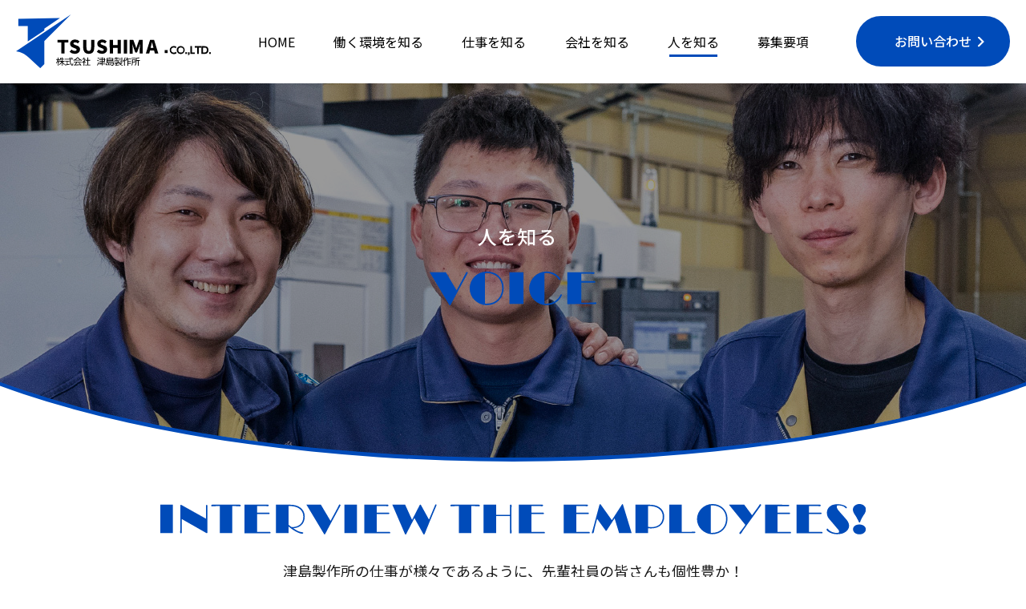

--- FILE ---
content_type: text/html
request_url: https://www.tsushima-seisakusho.co.jp/voice.html
body_size: 18987
content:
<!doctype html>
<html lang="ja">
<head>

<!-- Google tag (gtag.js) -->
<script async src="https://www.googletagmanager.com/gtag/js?id=UA-96363429-1"></script>
<script>
  window.dataLayer = window.dataLayer || [];
  function gtag(){dataLayer.push(arguments);}
  gtag('js', new Date());

  gtag('config', 'UA-96363429-1');
</script>


    <meta charset="utf-8">
    <meta http-equiv="X-UA-Compatible" content="IE=edge">
    <meta name="viewport" content="width=device-width, initial-scale=1">
    <meta name="format-detection" content="telephone=no">
    <title>人を知る | 株式会社津島製作所</title>
    <!-- Favicon -->
    <link rel="shortcut icon" href="img/fav-ico.png" type="image/x-icon">
    <!-- End favicon -->
    <!-- Css reset -->
    <link rel="stylesheet" type="text/css" href="./css/nomalize.css">
    <link rel="stylesheet" type="text/css" href="./css/style.css">
    <!-- End css reset -->
    
</head>
<body class="page_voice">
    <!-- Header -->
    <header>
        <div class="tsu_header dflex-aic-jcsb">
            <div class="tsu_header_logo">
                <h1><a href="./" class="hv-o"><img src="img/logo.svg" width="243" alt="株式会社津島製作所"></a></h1>
                <div id="menu">
                    <div class="chane-x" onclick="myFunction(this)">
                        <span></span>
                        <span></span>
                        <span></span>
                    </div>
                </div>
            </div>
            <div class="tsu_header_menu">
                <ul class="dflex">
                    <li><a href="./">HOME</a></li>
                    <li><a href="working_environment.html">働く環境を知る</a></li>
                    <li><a href="business.html">仕事を知る</a></li>
                    <li><a href="company.html">会社を知る</a></li>
                    <li><a href="voice.html" class="hv-o active">人を知る</a></li>
                    <li><a href="application.html">募集要項</a></li>
                    <li class="show_sp"><a href="contact.html">お問い合わせ</a></li>
                </ul>
            </div>
            <div class="tsu_header_btn"><a href="contact.html" class="hv-o dflex-aic-jcc show_pc">お問い合わせ</a></div>
        </div>
    </header>
    <!-- End header -->
    <!-- Content -->
    <main>
        <div class="banner dflex-aic-jcc">    
            <span class="banner__bg_page" style="background-image: url('img/bn_voice_1.jpg');"></span>   
            <h2><img src="img/bn_voice_txt.svg" alt="VOICE" height="120"></h2>            
        </div>
        <div class="voice">
            <div class="grid-1200">
                <div class="voice__head txt_center">
                    <h3 class="wrap_title__07">
                        <img src="img/voice_title_1.svg" alt="INTERVIEW THE EMPLOYEES!" height="38">
                        <span>津島製作所の仕事が様々であるように、先輩社員の皆さんも個性豊か！<br>そんな先輩達に仕事についていろいろ<strong>「聞いてみました！」</strong></span>
                    </h3>
                </div>
            </div>
            <div class="voice__main">
                <div class="voice__wrap">                
                    <div class="voice__gp">
                        <span class="polka_dot polka_dot__08"></span>
                        <span class="polka_dot polka_dot__09"></span>
                        <div class="grid-1200">
                            <div class="voice__gp__box dflex-jcsb">
                                <div class="voice__gp__box__cont txt_default">
                                    <div class="voice__gp__box__head">
                                        <h4 class="wrap_title__08">
                                            <span class="title">フライス<strong>技術主任</strong></span>
                                            <span class="txt">入社年　2016年</span>
                                        </h4>
                                        <p><span>P</span>さん</p>
                                    </div>
                                    <div class="voice__gp__box__detail">
                                        <div class="img show_sp"><img src="img/voice_img_01.jpg" alt="Pさん"></div>
                                        <h5 class="wrap_title__09">津島製作所を選んだ理由は何ですか？</h5>
                                        <div class="txt">
                                            <p>幼い頃から機械いじりが好きだったこともあり、将来は身近な機械でもある自動車やオートバイをつくる業界で働きたいと考えていました。しかし、考えを突き詰めていくうちに製造業の一番のベースは加工技術であるということに気付き、大きな魅力を感じました。そこで、学生時代は加工技術、その中でも今の仕事に直結する切削加工を専門に勉強しました。そして大学生の頃、社長の話を聴く機会があり、自分自身も絶えず成長し続けられる会社だと思い、来日し、入社することにしました。</p>
                                        </div>
                                        
                                    </div>
                                </div>
                                <div class="voice__gp__box__img dflex-jcc">
                                    <img src="img/voice_img_01.jpg" alt="Pさん">
                                </div>                            
                            </div>
                            <div class="voice__gp__box dflex-jcsb">
                                <div class="voice__gp__box__cont txt_default">
                                    <div class="voice__gp__box__detail">
                                        <div class="img show_sp"><img src="img/voice_img_02.jpg" alt="Pさん"></div>
                                        <h5 class="wrap_title__09">仕事のやりがいは何ですか？</h5>
                                        <div class="txt">
                                            <p>切削工具は鉄やアルミニウム、炭素繊維などありとあらゆる材料を加工する、ものづくりには欠かせない製品です。この工具が無ければ自動車も航空機も作ることが出来ません。また、我々が進化すれば、その先のものづくりが進化し、さらにそれを利用するエンドユーザーの生活も進化し、豊かになります。開発に当たってはお客様が叶えたい性能の実現に向け、綿密な打合せを行い、試行錯誤しつつ、上司のアドバイスを得ながら、チーム一丸となって、一つの特殊工具を作り上げています。もちろん大変な時もありますが、その分成長を実感出来るので、これからも頑張っていきたいです。</p>
                                        </div>
                                        
                                        <h5 class="wrap_title__09">この仕事や会社の魅力は何ですか？</h5>
                                        <div class="txt">
                                            <p>単に工具を設計するだけでなく、キャリアを重ねる過程においてお客様に深く入りこんで二人三脚で課題を解決するゲストエンジニアとして働いたり、技術者としてのキャリアを幅広く磨くことが出来る環境がります。</p>
                                        </div>
                                        
                                    </div>
                                </div>
                                <div class="voice__gp__box__img">
                                    <img src="img/voice_img_02.jpg" alt="Pさん">
                                </div>
                            </div>
                        </div>
                        
                    </div>
                    <div class="voice__gp">
                        <span class="polka_dot polka_dot__10"></span>
                        <span class="polka_dot polka_dot__11"></span>
                        <div class="grid-1200">
                            <div class="voice__gp__box dflex-jcsb">
                                <div class="voice__gp__box__cont txt_default">
                                    <div class="voice__gp__box__head">
                                        <h4 class="wrap_title__08">
                                            <span class="title">マシニング<strong>技術主任</strong></span>
                                            <span class="txt">入社年　2011年</span></h4>
                                        <p><span>Y</span>さん</p>
                                    </div>
                                    <div class="voice__gp__box__detail">
                                        <div class="img show_sp"><img src="img/voice_img_03.jpg" alt="Yさん"></div>
                                        <h5 class="wrap_title__09">津島製作所を選んだ理由は何ですか？</h5>
                                        <div class="txt"><p>ものづくりの仕事に興味がり、求人を探していた際に未経験者歓迎と書いてあったので安心して応募しました。</p></div>
                                        
                                    </div>
                                </div>
                                <div class="voice__gp__box__img dflex-jcc">
                                    <img src="img/voice_img_03.jpg" alt="Yさん">
                                </div>                            
                            </div>
                            <div class="voice__gp__box dflex-jcsb">
                                <div class="voice__gp__box__cont txt_default">
                                    <div class="voice__gp__box__detail">
                                        <div class="img show_sp"><img src="img/voice_img_04.jpg" alt="Yさん"></div>
                                        <h5 class="wrap_title__09">印象に残っている経験は何ですか？</h5>
                                        <div class="txt">
                                            <p>新規で製品の製作依頼があった際に加工方法を一から考えて作った製品を納品して、お客様に喜んで頂けたときは嬉しかったです。</p>
                                            <p>時には製品を不良にしてしまい、落ち込むこともありますが、それも一つの経験、勉強だと思い、今後同じ失敗をしないように前向きに乗り越えてきました。</p>
                                        </div>
                                        
                                        <h5 class="wrap_title__09">この仕事や会社の魅力は何ですか？</h5>
                                        <div class="txt">
                                            <p>複雑な形状の製品を製作することは難しいこともありますが、試行錯誤して形に出来た時の達成感はとても感じます。職場の雰囲気は和気あいあいとしたフレンドリーな雰囲気の社員が多いです。</p>
                                        </div>
                                        
                                    </div>
                                </div>
                                <div class="voice__gp__box__img">
                                    <img src="img/voice_img_04.jpg" alt="Yさん">
                                </div>                            
                            </div>
                        </div>    
                    </div>
                    <div class="voice__gp">
                        <span class="polka_dot polka_dot__12"></span>
                        <div class="grid-1200">
                            <div class="voice__gp__box dflex-jcsb">
                                <div class="voice__gp__box__cont txt_default">
                                    <div class="voice__gp__box__head">
                                        <h4 class="wrap_title__08">
                                            <span class="title">旋盤<strong>主任</strong></span>
                                            <span class="txt">入社年　2003年</span>
                                        </h4>
                                        <p><span>S</span>さん</p>
                                    </div>
                                    <div class="voice__gp__box__detail">
                                        <div class="img show_sp"><img src="img/voice_img_05.jpg" alt="Sさん"></div>
                                        <h5 class="wrap_title__09">津島製作所を選んだ理由は何ですか？</h5>
                                        <div class="txt">
                                            <p>元々、他業種で仕事をしていましたが、何か違う業種で仕事をしてみたいと思っていた際に弊社のことを知りました。一度話を聞いてみようと会社に行った際に今まで見たことのない機械や道具の数々を見てどのような仕事なのかと興味を持ったのがキッカケです。</p>
                                        </div>                                    
                                    </div>
                                </div>
                                <div class="voice__gp__box__img dflex-jcc">
                                    <img src="img/voice_img_05.jpg" alt="Sさん">
                                </div>
                            </div>
                            <div class="voice__gp__box dflex-jcsb">
                                <div class="voice__gp__box__cont txt_default">
                                    <div class="voice__gp__box__detail">
                                        <div class="img show_sp"><img src="img/voice_img_06.jpg" alt="Sさん"></div>
                                        <h5 class="wrap_title__09">印象に残っている経験は何ですか？</h5>
                                        <div class="txt">
                                            <p>工作機械や切削工具の展示会へ行った際に自分たちが作った製品が展示してあり、来場している方々が手に取って見ている姿を見たときのことがとても印象に残っています。<br>また、社員旅行で海外へ行ったり、日本の様々な場所へ行ったりと仕事以外でも良い経験が出来ています。</p>  
                                        </div>                              
                                        <h5 class="wrap_title__09">この仕事や会社の魅力は何ですか？</h5>
                                        <div class="txt">
                                            <p>どのような工具を使用し、どのように機械で削っていくかを考えながら作業をするので、想像力と発想力が身に付くと思います。<br>社長をはじめ、経営陣の方々が従業員の意見をとても大切にしているので、自分の意見を発信しやすい会社だと思います。<br>また、従業員同士も仲が良い為、会社全体に良い繋がりがあると思います。</p>
                                        </div>
                                    </div>
                                </div>
                                <div class="voice__gp__box__img">
                                    <img src="img/voice_img_06.jpg" alt="Sさん">
                                </div>                                
                            </div>
                        </div>    
                    </div>
                </div>   
                <div class="dflex-jcc voice__btn">
                    <a href="contact.html" class="hv-o btn_more__02 dflex-aic-jcc"><img src="img/entry_txt.svg" alt="ENTRY" height="18"></a>
                </div> 
            </div>
        </div>
        
        
    </main>
    <!-- End content -->

    <!-- Footer -->
    <footer>
        <div class="gp_foot">
            <div class="gp_foot_menu dflex-aic-jcc">
                <ul class="dflex-jcc-aic">
                    <li><a href="./" class="hv-o active">HOME</a></li>
                    <li><a class="hv-o" href="working_environment.html">働く環境を知る</a></li>
                    <li><a class="hv-o" href="business.html">仕事を知る</a></li>
                    <li><a class="hv-o" href="company.html">会社を知る</a></li>
                    <li><a class="hv-o" href="voice.html">人を知る</a></li>
                    <li><a class="hv-o" href="application.html">募集要項</a></li>
                    <li><a class="hv-o" href="contact.html">お問い合わせ</a></li>
                </ul>
            </div>
            <div class="gp_foot_cont ">
                <div class="grid-1200">
                    <div class="txt_center"><a href="./" class="hv-o gp_foot_cont__logo"><img src="img/logo.svg" alt="株式会社津島製作所" width="363"></a></div>
                
                    <div class="gp_foot_cont_address dflex-jcc txt_default">
                        <p>〒490-1323<br>愛知県稲沢市平和町城西340番地1</p>
                    </div>
                    <div class="gp_foot_cont_phone dflex-jcc txt_default">
                        <div class="gp_foot_cont_phone_call">
                            <a href="tel:0567460001"><img src="img/tel_01.svg" height="28" alt="TEL : 0567-46-0001"></a>
                            <p>受付時間　8：00～12：00、13：00～17：00</p>
                        </div>
                        <div class="gp_foot_cont_phone_fax">
                            <img src="img/fax_01.svg" height="28" alt="FAX : 0567-46-0369">
                            <p>定休日　弊社カレンダー指定の土曜、毎週日曜</p>
                        </div>
                    </div>
                    <div class="gp_foot_cont_copyright txt_center"><p>Copyright (C) 2022 株式会社津島製作所. <br class="show_sp">All Rights Reserved.</p></div>
                </div>
                
            </div>
        </div>
    </footer>
    <a href="javascript:void(0)" id="page_top" class="hv-o">
        <img src="img/page-top.svg" alt="Page Top" width="87">
    </a>


    <!-- End footer -->

    <!-- Jquery pagetop -->
    <script src="js/jquery-2.0.0b1.js"></script>
   
    <script src="js/script.js"></script>
    <script src="js/check_browser.js"></script>
</body>
</html>

--- FILE ---
content_type: text/css
request_url: https://www.tsushima-seisakusho.co.jp/css/nomalize.css
body_size: 1985
content:
html,
body,
div,
span,
object,
iframe,
h1,
h2,
h3,
h4,
h5,
h6,
p,
blockquote,
pre,
abbr,
address,
cite,
code,
del,
dfn,
em,
img,
ins,
kbd,
q,
samp,
small,
strong,
sub,
sup,
var,
b,
i,
dl,
dt,
dd,
ol,
ul,
li,
fieldset,
form,
label,
legend,
caption,
tbody,
tfoot,
thead,
article,
aside,
canvas,
details,
figcaption,
figure,
footer,
header,
hgroup,
menu,
nav,
section,
summary,
time,
mark,
audio,
video,
param {
    margin: 0;
    padding: 0;
    border: 0;
    outline: 0;
    font-size: 100%;
    vertical-align: baseline;
    background: transparent
}

body {
    line-height: 1;
    background: #fff;
    color: #000
}

article,
aside,
canvas,
details,
figcaption,
figure,
footer,
header,
hgroup,
menu,
nav,
section,
summary {
    display: block
}

ul,
li {
    list-style: none
}

img {
    vertical-align: top
}

h1,
h2,
h3,
h4,
h5 {
    font-weight: 400;
    font-size: inherit;
    margin: 0;
    padding: 0
}

blockquote,
q {
    quotes: none
}

blockquote:before,
blockquote:after,
q:before,
q:after {
    content: '';
    content: none
}

a {
    margin: 0;
    padding: 0;
    border: 0;
    font-size: 100%;
    vertical-align: baseline;
    background: transparent
}

img {
    border:0px;
    outline: 0
}

ins {
    background-color: #ff9;
    color: #000;
    text-decoration: none
}

mark {
    background-color: #ff9;
    color: #000;
    font-style: italic;
    font-weight: 700
}

del {
    text-decoration: line-through
}

abbr[title],
dfn[title] {
    border-bottom: 1px dotted #000;
    cursor: help
}

table {
    border-collapse: collapse;
    border-spacing: 0
}

hr {
    display: block;
    height: 1px;
    border: 0;
    border-top: 1px solid #ccc;
    margin: 1em 0;
    padding: 0
}

input,
select {
    vertical-align: middle
}

select,
input,
button,
textarea,
button {
    font: 100% 'Noto Sans JP'
}

table {
    font-size: inherit;
    font: 100%
}

pre,
code,
kbd,
samp,
tt {
    font-family: monospace;
    *font-size: 108%;
    line-height: 100%
}

--- FILE ---
content_type: text/css
request_url: https://www.tsushima-seisakusho.co.jp/css/style.css
body_size: 54597
content:
@charset "UTF-8";
@import url("https://fonts.googleapis.com/css2?family=Noto+Sans+JP:wght@400;500;700;900&display=swap");
* {
  margin: 0;
  padding: 0;
  box-sizing: border-box; }

body {
  font-size: 15px;
  line-height: 160%;
  font-family: "Noto Sans JP", "ヒラギノ角ゴ Pro W3", "Hiragino Kaku Gothic Pro", "メイリオ", "Meiryo", "Osaka", "ＭＳ Ｐゴシック", "MS PGothic", sans-serif;
  color: #000000;
  text-size-adjust: 100%;
  -webkit-text-size-adjust: 100%;
  -moz-text-size-adjust: 100%;
  -ms-text-size-adjust: 100%;
  -o-text-size-adjust: 100%; }

body, html {
  height: 100%; }

.grid-1545 {
  width: 100%;
  max-width: 1545px;
  margin: 0 auto;
  position: relative; }

*::after,
*::before {
  box-sizing: border-box; }

img {
  max-width: 100%; }

a:hover, a:visited, a:focus {
  outline: none; }

a, button {
  color: inherit;
  text-decoration: none;
  -webkit-transition: ease all 0.5s;
  -moz-transition: ease all 0.5s;
  -ms-transition: ease all 0.5s;
  -o-transition: ease all 0.5s;
  transition: ease all 0.5s; }

input, textarea, button, select {
  outline: none;
  resize: none; }

a:hover, a:focus, a:active, button:hover, button:focus, button:active {
  -webkit-transition: ease all 0.35s;
  -moz-transition: ease all 0.35s;
  -ms-transition: ease all 0.35s;
  -o-transition: ease all 0.35s;
  transition: ease all 0.35s; }

.hv-o {
  -webkit-transition: ease all 0.35s;
  -moz-transition: ease all 0.35s;
  -ms-transition: ease all 0.35s;
  -o-transition: ease all 0.35s;
  transition: ease all 0.35s; }

.hv-o:hover {
  opacity: 0.8; }

.anchor_fixtop {
  display: block;
  position: relative;
  top: -7.8125vw;
  width: 100%;
  visibility: hidden; }

[class*="dflex"] {
  display: flex;
  flex-wrap: wrap; }

[class*="aic"] {
  align-items: center; }

[class*="aifs"] {
  align-items: flex-start; }

[class*="aife"] {
  align-items: flex-end; }

[class*="jcsb"] {
  justify-content: space-between; }

[class*="jcc"] {
  justify-content: center; }

[class*="jce"] {
  justify-content: flex-end; }

[class*="grid-"] {
  width: 100%;
  margin: 0 auto;
  position: relative; }

.grid-1200 {
  max-width: 1200px; }

.txt_center {
  text-align: center; }

.txt_left {
  text-align: left; }

a[href^="tel:"] {
  cursor: default; }

#page_top {
  position: fixed;
  bottom: 30px;
  right: 30px;
  border: none;
  cursor: pointer;
  outline: none;
  z-index: 50;
  font-size: 0;
  line-height: 100%; }

.show_sp {
  display: none; }

.page_home .tsu_header {
  background: transparent; }
  .page_home .tsu_header.active {
    background: #FFFFFF; }

.tsu_header {
  padding: 20px 25px 20px 1.1979vw;
  position: fixed;
  width: 100%;
  z-index: 10;
  background: #FFFFFF; }
  .tsu_header_menu li {
    display: inline-flex;
    align-items: center;
    margin-left: 55px;
    position: relative; }
    .tsu_header_menu li.show_sp {
      display: none; }
    .tsu_header_menu li a {
      font-size: 18px;
      letter-spacing: 0;
      font-weight: 400;
      color: #000000;
      display: inline-block;
      line-height: 100%;
      padding: 11px 5px;
      position: relative;
      transition: all 0.35s; }
      .tsu_header_menu li a::before {
        content: "";
        position: absolute;
        bottom: 0;
        left: 50%;
        transform: translateX(-50%);
        width: 0;
        height: 3px;
        background: #004bb9;
        transition: all 0.35s; }
      .tsu_header_menu li a.active::before, .tsu_header_menu li a:hover::before {
        width: 60px; }
    .tsu_header_menu li:first-child {
      margin-left: 0; }
  .tsu_header_btn a {
    background: #004bb9;
    color: #FFFFFF;
    font-size: 18px;
    font-weight: 500;
    width: 245px;
    height: 79px;
    border-radius: 40px;
    padding-bottom: 3px;
    position: relative; }
    .tsu_header_btn a::before {
      content: "";
      position: absolute;
      width: 8px;
      height: 13px;
      background-image: url("../img/arrow_right_1.svg");
      background-size: contain;
      background-repeat: no-repeat;
      top: 50%;
      transform: translateY(-50%);
      right: 32px; }

/* Row menu */
.mv {
  padding: 0 4.1667vw 5.4688vw;
  height: 52.8646vw;
  position: relative;
  background: url("../img/mv.png") no-repeat top 7.4479vw right;
  background-size: 67.9167vw; }
  .mv h2 {
    position: relative;
    z-index: 1;
    color: #1a1a1a;
    font-size: 2.0833vw;
    font-weight: 500;
    line-height: 210%;
    letter-spacing: 0; }
    .mv h2 span {
      font-size: 3.125vw;
      color: #004bb9;
      font-weight: 700;
      position: relative; }
      .mv h2 span:first-child {
        margin-left: -1.8229vw;
        margin-right: -1.5625vw; }
      .mv h2 span:last-child {
        top: .2083vw;
        margin-left: -1.5625vw; }
    .mv h2 strong {
      font-weight: 500; }
      .mv h2 strong.fz_45 {
        font-size: 2.3438vw; }
      .mv h2 strong.ml_01 {
        margin-left: -1.0417vw; }
  .mv::before {
    content: "";
    position: absolute;
    bottom: 0;
    left: 0;
    width: 100%;
    height: 28.9063vw;
    background: #e8e8e8;
    z-index: -1;
    border-top: #004bb9 solid 6px; }

.sec_top_1 {
  margin-top: -8.0729vw;
  padding-bottom: 7.5521vw;
  position: relative;
  z-index: 0;
  overflow: hidden; }
  .sec_top_1__rec {
    display: none; }
  .sec_top_1::before {
    top: 8.0208vw;
    left: 0;
    background-color: #e8e8e8;
    background-image: url("../img/bg_rec_01.svg");
    background-repeat: no-repeat;
    background-position: top left -7.8125vw;
    background-size: 26.0417vw;
    content: "";
    position: absolute;
    width: 100%;
    height: 100%;
    z-index: -1; }
  .sec_top_1::after {
    top: 8.8542vw;
    right: -8.4896vw;
    background: url("../img/bg_rec_02.png") no-repeat;
    background-size: contain;
    content: "";
    position: absolute;
    width: 60.8333vw;
    height: 80.4167vw;
    z-index: -1; }

.txt_default p {
  color: #1a1a1a;
  font-size: 16px;
  font-weight: 400;
  line-height: 170%;
  letter-spacing: 0; }
.txt_default__fz18 p {
  font-size: 18px; }

Edge
.Opera .gp_top_1 p, .Edge .gp_top_1 p {
  letter-spacing: 0.2px; }

.gp_top_1 {
  padding: 9.375vw 7.2917vw 5.4688vw 10.6771vw;
  width: 50.4167vw;
  margin-left: 7.0313vw;
  margin-bottom: 140px;
  background: url("../img/bg_01.png") no-repeat;
  background-size: contain; }
  .gp_top_1 .btn_c1 {
    padding-right: 3.6458vw; }
  .gp_top_1 p {
    color: #FFFFFF;
    letter-spacing: 0.5px;
    line-height: 195%;
    padding-bottom: 5.2083vw; }
  .gp_top_1__head h3 {
    padding-bottom: 2.8125vw; }
    .gp_top_1__head h3 span {
      padding-bottom: 16px;
      display: block;
      color: #FFFFFF;
      font-size: 20px;
      font-weight: 400;
      line-height: 170%;
      letter-spacing: 0; }
    .gp_top_1__head h3 img {
      margin-left: -2.8125vw; }
  .gp_top_1__head h4 {
    padding-bottom: 3.125vw;
    color: #FFFFFF;
    font-size: 2.0833vw;
    font-weight: 400;
    line-height: 170%;
    letter-spacing: 0; }
    .gp_top_1__head h4 span {
      font-size: 3.125vw;
      color: #ffff00;
      font-weight: 500; }

.btn_more {
  width: 100%;
  max-width: 208px;
  height: 58px;
  border: #004bb9 solid 1px;
  border-radius: 29px;
  color: #004bb9;
  font-size: 16px;
  font-weight: 400;
  line-height: 170%;
  letter-spacing: 0;
  background: #FFFFFF url("../img/arrow_right_2.svg") no-repeat center right 18px;
  background-size: 5px; }
  .btn_more__02 {
    background: #1a1a1a;
    width: 100%;
    max-width: 798px;
    height: 128px;
    border-radius: 64px; }
.btn__submit {
  background-color: #1a1a1a;
  background-image: url("../img/arrow_right_3.svg");
  background-size: 13px;
  background-repeat: no-repeat;
  background-position: center right 17px;
  border: 0;
  cursor: pointer;
  width: 253px;
  height: 60px;
  color: #FFFFFF;
  font-size: 16px;
  font-weight: 400;
  line-height: 170%;
  letter-spacing: 1px;
  margin-top: 60px; }

.wrap_title__01 span {
  padding-bottom: 13px;
  display: block;
  color: #000000;
  font-size: 20px;
  font-weight: 400;
  line-height: 170%;
  letter-spacing: 0; }
.wrap_title__02 {
  padding-bottom: 1.5625vw;
  color: #000000;
  font-size: 28px;
  font-weight: 700;
  line-height: 150%;
  letter-spacing: 0.5px; }
  .wrap_title__02 span {
    color: #004bb9; }
.wrap_title__04 {
  padding-bottom: 20px; }
  .wrap_title__04 span {
    margin-top: 50px;
    display: block;
    border-left: #004bb9 solid 6px;
    padding-left: 14px;
    color: #1a1a1a;
    font-size: 28px;
    font-weight: 500;
    line-height: 170%;
    letter-spacing: 0; }
.wrap_title__05 {
  position: relative;
  padding-bottom: 12px;
  margin-bottom: 30px;
  color: #1a1a1a;
  font-size: 23px;
  font-weight: 500;
  line-height: 170%;
  letter-spacing: 0; }
  .wrap_title__05::before {
    background: #004bb9;
    left: 0;
    bottom: 0;
    content: "";
    position: absolute;
    width: 60px;
    height: 2px;
    z-index: -1;
    z-index: 1; }
.wrap_title__06 {
  position: relative;
  padding-left: 12px;
  margin-bottom: 15px;
  color: #000000;
  font-size: 18px;
  font-weight: 500;
  line-height: 170%;
  letter-spacing: 0; }
  .wrap_title__06.title__f_06::before {
    top: 50%;
    transform: translateY(-50%);
    left: 0;
    background: #004bb9;
    content: "";
    position: absolute;
    width: 4px;
    height: 16px;
    z-index: -1;
    z-index: 1; }
.wrap_title__07 span {
  padding-top: 30px;
  color: #1a1a1a;
  font-size: 18px;
  font-weight: 400;
  line-height: 170%;
  letter-spacing: 0;
  display: block; }
  .wrap_title__07 span strong {
    font-weight: 400;
    font-size: 22px;
    padding-bottom: 8px; }
.wrap_title__08 {
  margin-bottom: 20px;
  color: #FFFFFF;
  font-size: 28px;
  font-weight: 500;
  line-height: 130%;
  letter-spacing: 0.5px; }
  .wrap_title__08 .title {
    background: #004bb9;
    display: inline-block;
    margin-bottom: 6px; }
    .wrap_title__08 .title strong {
      font-weight: 500;
      padding-left: 15px; }
  .wrap_title__08 .txt {
    display: table;
    background: #1a1a1a;
    font-size: 16px;
    padding-right: 10px;
    line-height: 145%; }
  .wrap_title__08 span {
    padding-left: 10px;
    padding-right: 15px; }
.wrap_title__09 {
  padding-left: 55px;
  color: #004bb9;
  font-size: 23px;
  font-weight: 700;
  line-height: 170%;
  letter-spacing: 0.5px;
  position: relative;
  margin-bottom: 22px; }
  .wrap_title__09::before {
    top: 0;
    left: 0;
    background: url("../img/icon_q.svg") no-repeat;
    background-size: cover;
    content: "";
    position: absolute;
    width: 44px;
    height: 44px;
    z-index: -1;
    z-index: 0; }
.wrap_title__10 {
  padding-bottom: 10px;
  position: relative;
  color: #1a1a1a;
  font-size: 23px;
  font-weight: 500;
  line-height: 170%;
  letter-spacing: 1px; }
  .wrap_title__10::before {
    top: 16px;
    left: -17px;
    background: #004bb9;
    border-radius: 100%;
    content: "";
    position: absolute;
    width: 10px;
    height: 10px;
    z-index: -1;
    z-index: 0; }

.top_busi__head {
  padding-bottom: 70px; }
.top_busi__cont p {
  padding-bottom: 50px; }

.wrap_ul_01 {
  padding-bottom: 42px; }
  .wrap_ul_01 li {
    position: relative;
    padding-left: 80px;
    margin-bottom: 14px;
    color: #333333;
    font-size: 24px;
    font-weight: 500;
    line-height: 170%;
    letter-spacing: 0; }
    .wrap_ul_01 li span {
      position: absolute;
      left: 0;
      font-size: 20px; }
    .wrap_ul_01 li::after {
      top: 50%;
      left: 40px;
      background: #004bb9;
      content: "";
      position: absolute;
      width: 21px;
      height: 1px;
      z-index: -1;
      z-index: 0; }

.top_appli {
  background: url("../img/bg_top_app.jpg") no-repeat;
  padding: 95px 0 125px;
  background-position: top -2px center; }
  .top_appli .wrap_title__01 span {
    color: #FFFFFF; }
  .top_appli .btn_more {
    padding-right: 7px;
    letter-spacing: 2px;
    background-image: url("../img/arrow_right_4.svg"); }
  .top_appli__head {
    padding-bottom: 103px; }
  .top_appli__cont a {
    border-color: #4d4d4d;
    color: #4d4d4d; }
  .top_appli__cont p {
    color: #FFFFFF;
    padding-bottom: 47px;
    width: 530px; }
  .top_appli .wrap_title_01 span {
    color: #FFFFFF; }

.rec_01 {
  position: absolute;
  bottom: -38.2813vw;
  left: 1.3021vw;
  width: 58.0729vw;
  height: 58.0729vw;
  border-radius: 100%;
  background: #FFFFFF;
  z-index: -1; }

.top_news {
  background: #e8e8e8;
  padding: 100px 0 107px; }
  .top_news__head {
    width: 270px; }
    .top_news__head h3 {
      padding-bottom: 100px; }
    .top_news__head a {
      background-color: #e8e8e8; }
  .top_news__cont {
    padding-top: 10px;
    width: calc(100% - 270px); }
    .top_news__cont a {
      padding: 16.5px 30px;
      display: block;
      position: relative;
      color: #333333;
      font-size: 16px;
      font-weight: 400;
      line-height: 170%;
      letter-spacing: 0; }
      .top_news__cont a span {
        padding-right: 65px; }
      .top_news__cont a::before {
        top: 50%;
        transform: translateY(-50%);
        right: 20px;
        background: url("../img/arrow_right_2.svg") no-repeat;
        background-size: 5px;
        content: "";
        position: absolute;
        width: 5px;
        height: 10px;
        z-index: -1; }
      .top_news__cont a:hover {
        background: #FFFFFF; }
        .top_news__cont a:hover::before {
          z-index: 1; }

.page_privacy .banner__bg_page::before, .page_news .banner__bg_page::before {
  background: #FFFFFF; }

.banner {
  padding-top: 7.0313vw;
  height: 36.6146vw;
  margin-bottom: 4.1667vw;
  overflow: hidden;
  position: relative; }
  .banner__bg_page {
    position: absolute;
    width: 135%;
    height: 100%;
    left: 50%;
    transform: translateX(-50%);
    top: -6px;
    border-top-left-radius: 0;
    border-top-right-radius: 0;
    border-bottom-right-radius: 60%;
    border-bottom-left-radius: 60%;
    border: 5px solid #004bb9;
    background-position: center;
    background-repeat: no-repeat;
    z-index: 0; }
    .banner__bg_page::before {
      content: "";
      position: absolute;
      top: 0;
      left: 0;
      width: 100%;
      height: 100%;
      background: rgba(0, 0, 0, 0.4);
      border-top-left-radius: 0;
      border-top-right-radius: 0;
      border-bottom-right-radius: 60%;
      border-bottom-left-radius: 60%; }
  .banner h2 {
    position: relative;
    z-index: 1; }
  .banner::before {
    content: ""; }

.work__head {
  margin-bottom: 205px; }
.work__main {
  position: relative;
  background: #ededed;
  padding-bottom: 100px; }
  .work__main__cont {
    padding-bottom: 120px;
    position: relative;
    top: -55px; }
  .work__main__gp {
    position: relative;
    z-index: 0;
    margin-bottom: 6.7708vw; }
    .work__main__gp:nth-child(2) .work__main__gp__icon {
      right: auto;
      top: 3.2292vw;
      left: 4.6875vw;
      width: 17.1875vw; }
    .work__main__gp:nth-child(3) .work__main__gp__icon {
      top: 6.5vw;
      right: 5.2083vw;
      width: 14.6875vw; }
    .work__main__gp:nth-child(4) .work__main__gp__icon {
      right: auto;
      top: 8.8542vw;
      left: 4.7917vw;
      width: 8.6979vw; }
    .work__main__gp:nth-child(2) .work__main__gp__cont {
      padding: 0 4.5104vw; }
    .work__main__gp:nth-child(2n) {
      justify-content: flex-end; }
      .work__main__gp:nth-child(2n) .work__main__gp__img {
        left: auto;
        right: 0; }
      .work__main__gp:nth-child(2n) .work__main__gp__cont {
        margin-left: initial;
        margin-right: 29.1667vw; }
        .work__main__gp:nth-child(2n) .work__main__gp__cont .num__01__h {
          right: auto;
          left: 22px; }
        .work__main__gp:nth-child(2n) .work__main__gp__cont::before {
          right: auto;
          left: 50%;
          bottom: -14.5833vw;
          height: 23.8542vw; }
    .work__main__gp:last-child {
      margin-bottom: 0; }
      .work__main__gp:last-child .work__main__gp__cont::before {
        content: none; }
    .work__main__gp__img {
      position: absolute;
      top: 0;
      left: 0;
      z-index: -1;
      width: 33.125vw; }
    .work__main__gp__icon {
      position: absolute;
      top: 1.7708vw;
      right: 8.0208vw;
      z-index: -1;
      width: 13.125vw; }
    .work__main__gp__cont {
      flex-flow: column;
      background: #FFFFFF;
      width: 47.2917vw;
      border-radius: 15px;
      height: 19.7396vw;
      position: relative;
      padding: 0 6.5104vw;
      margin-left: 29.1667vw;
      margin-top: 3.75vw;
      box-shadow: 11px 10px 19px rgba(0, 0, 0, 0.1); }
      .work__main__gp__cont .num__01 {
        position: absolute;
        top: -53px;
        left: 50%;
        transform: translateX(-50%); }
        .work__main__gp__cont .num__01__h {
          position: absolute;
          bottom: 22px;
          right: 22px; }
      .work__main__gp__cont p {
        line-height: 195%; }
      .work__main__gp__cont::before {
        background: url("../img/lime_01.png") no-repeat;
        bottom: -10.5208vw;
        right: 47%;
        content: "";
        position: absolute;
        width: 7.5521vw;
        height: 10.5208vw;
        z-index: -1;
        background-size: cover; }
  .work__main::before {
    top: -125px;
    background: url("../img/bg_02.png") no-repeat;
    content: "";
    position: absolute;
    width: 100%;
    height: 125px;
    z-index: -1; }

.busi__head {
  padding-bottom: 80px; }
.busi__main {
  padding-top: 100px;
  position: relative; }
  .busi__main__title p {
    width: 555px;
    color: #000000;
    padding-bottom: 55px; }
  .busi__main__cont {
    padding-bottom: 64px; }
    .busi__main__cont__box {
      width: calc((100% - 60.01px) / 4);
      margin-right: 20px; }
      .busi__main__cont__box img {
        margin-bottom: 14px; }
      .busi__main__cont__box:nth-child(4n), .busi__main__cont__box:last-child {
        margin-right: 0; }
      .busi__main__cont__box p {
        color: #000000; }
    .busi__main__cont.busi_main_c2 {
      padding-top: 20px; }
      .busi__main__cont.busi_main_c2 img {
        margin-bottom: 3px; }
      .busi__main__cont.busi_main_c2 .wrap_title__06 {
        padding-left: 10px;
        margin-bottom: 30px; }
  .busi__main__detail {
    padding-bottom: 115px; }
    .busi__main__detail__gp .img {
      width: 590px; }
    .busi__main__detail__gp .txt {
      width: 430px;
      padding-left: 55px; }
      .busi__main__detail__gp .txt p {
        color: #000000; }

.voice__head {
  margin-bottom: 94px; }
.voice__wrap {
  padding-top: 70px;
  background: #f2f2f2; }
.voice__gp {
  padding: 90px 0 75px;
  position: relative; }
  .voice__gp__box {
    padding-bottom: 40px; }
    .voice__gp__box__head {
      padding-bottom: 45px; }
      .voice__gp__box__head p {
        color: #000000;
        padding-left: 12px; }
        .voice__gp__box__head p span {
          font-size: 23px; }
    .voice__gp__box__detail .txt {
      padding-left: 55px;
      padding-bottom: 35px;
      position: relative; }
      .voice__gp__box__detail .txt p {
        letter-spacing: 0.5px;
        line-height: 175%;
        padding-bottom: 28px; }
        .voice__gp__box__detail .txt p:last-child {
          padding-bottom: 0; }
      .voice__gp__box__detail .txt:last-child {
        padding-bottom: 0; }
      .voice__gp__box__detail .txt::before {
        top: 0;
        left: 0;
        background: url("../img/icon_a.svg") no-repeat;
        content: "";
        position: absolute;
        width: 44px;
        height: 44px;
        z-index: -1;
        z-index: 0; }
    .voice__gp__box__cont, .voice__gp__box__img {
      width: 560px; }
    .voice__gp__box__cont {
      padding-top: 10px; }
    .voice__gp__box__img {
      display: inline-grid; }
      .voice__gp__box__img img {
        border-radius: 100%; }
    .voice__gp__box:nth-child(2n) .voice__gp__box__cont {
      order: 1;
      padding-top: 53px; }
    .voice__gp__box:last-child {
      padding-bottom: 0; }
  .voice__gp:nth-child(2n) {
    background: #FFFFFF; }
.voice__btn {
  padding: 110px 0 100px;
  background: #f2f2f2; }

.page_company .banner {
  margin-bottom: 0;
  background-color: #f2f2f2; }

.comp {
  overflow: hidden;
  background: #f2f2f2; }
  .comp__head .wrap_title__04 {
    padding-bottom: 43px; }
  .comp__mess {
    padding: 93px 0 200px;
    position: relative; }
    .comp__mess__img, .comp__mess__cont {
      width: 555px; }
    .comp__mess__cont {
      padding-top: 23px; }
      .comp__mess__cont .author {
        text-align: right;
        padding-top: 28px; }
        .comp__mess__cont .author p {
          font-size: 18px; }
          .comp__mess__cont .author p span {
            font-size: 23px; }
  .comp__gp {
    padding: 100px 0 100px 100px;
    background: #FFFFFF;
    border-radius: 10px 0 0 10px;
    position: relative;
    margin-bottom: 100px; }
    .comp__gp__head__cont {
      width: 460px; }
      .comp__gp__head__cont p {
        padding-left: 20px; }
    .comp__gp__head__img {
      padding-top: 100px;
      padding-right: 30px; }
    .comp__gp.maps {
      margin-right: -360px; }
    .comp__gp__cont__box {
      padding: 40px 0 50px;
      border-bottom: #cccccc solid 2px; }
      .comp__gp__cont__box__txt {
        padding-left: 20px;
        width: calc(100% - 325px); }
        .comp__gp__cont__box__txt p {
          padding-bottom: 27px; }
          .comp__gp__cont__box__txt p:last-child {
            padding-bottom: 0; }
          .comp__gp__cont__box__txt p span {
            color: #004bb9; }
      .comp__gp__cont__box__img {
        width: 325px;
        padding-right: 30px;
        padding-top: 10px; }
      .comp__gp__cont__box:first-child {
        border-top: #cccccc solid 2px; }
    .comp__gp__cont table {
      width: 100%; }
      .comp__gp__cont table tr:first-child td {
        border-top: #cccccc solid 2px; }
      .comp__gp__cont table td {
        border-bottom: #cccccc solid 2px;
        padding: 20px;
        color: #1a1a1a;
        font-size: 16px;
        font-weight: 400;
        line-height: 150%;
        letter-spacing: 0; }
        .comp__gp__cont table td:first-child {
          font-weight: 700;
          width: 140px; }
      .comp__gp__cont table.tb_application td {
        line-height: 160%; }
        .comp__gp__cont table.tb_application td p {
          padding-bottom: 14px; }
          .comp__gp__cont table.tb_application td p:last-child {
            padding-bottom: 0; }
        .comp__gp__cont table.tb_application td .title {
          padding-bottom: 2px;
          display: block;
          color: #004bb9; }
        .comp__gp__cont table.tb_application td .note {
          color: #999999; }
        .comp__gp__cont table.tb_application td:first-child {
          width: 192px;
          background: #f2f2f2;
          text-align: center;
          border-left: #cccccc solid 2px; }
        .comp__gp__cont table.tb_application td:last-child {
          padding-left: 55px;
          border-right: #cccccc solid 2px; }
    .comp__gp__cont iframe {
      width: 100%;
      height: 500px; }
    .comp__gp::after {
      content: "";
      position: absolute;
      width: 100%;
      height: 100%;
      z-index: -1;
      background: #FFFFFF;
      top: 0;
      right: -100%;
      z-index: 0; }
  .comp__sdgs .comp__head {
    padding-bottom: 50px; }

.layout_comp__01 {
  position: relative; }

.polka_dot {
  position: absolute;
  background-size: contain;
  background-repeat: no-repeat; }
  .polka_dot__01 {
    top: 2.6042vw;
    right: 2.0833vw;
    width: 11.875vw;
    height: 14.8438vw;
    background-image: url("../img/dots_bg__01.png"); }
  .polka_dot__02 {
    top: -4.3229vw;
    left: 3.9063vw;
    width: 9.1146vw;
    height: 18.2292vw;
    background-image: url("../img/dots_bg__02.png"); }
  .polka_dot__03 {
    top: -0.3646vw;
    left: 3.125vw;
    width: 9.4792vw;
    height: 20.3125vw;
    background-image: url("../img/dots_bg__03.png"); }
  .polka_dot__04 {
    top: 4.0625vw;
    left: 3.3854vw;
    width: 11.1458vw;
    height: 18.4375vw;
    background-image: url("../img/dots_bg__04.png"); }
  .polka_dot__05 {
    top: 3.2292vw;
    left: 3.3854vw;
    width: 8.4375vw;
    height: 12.8125vw;
    background-image: url("../img/dots_bg__05.png"); }
  .polka_dot__06 {
    top: 4.5833vw;
    right: 4.6875vw;
    width: 12.6042vw;
    height: 18.3333vw;
    background-image: url("../img/dots_bg__06.png"); }
  .polka_dot__07 {
    bottom: 3.8542vw;
    right: 13.0208vw;
    width: 13.125vw;
    height: 13.9583vw;
    background-image: url("../img/dots_bg__07.png"); }
  .polka_dot__08 {
    top: .5208vw;
    left: 3.6458vw;
    width: 7.2917vw;
    height: 12.7083vw;
    background-image: url("../img/dots_bg__08.png"); }
  .polka_dot__09 {
    bottom: -3.3854vw;
    right: 2.8646vw;
    width: 8.8542vw;
    height: 14.6354vw;
    background-image: url("../img/dots_bg__09.png");
    z-index: 1; }
  .polka_dot__10 {
    top: 35.4%;
    left: 2.9688vw;
    width: 13.9063vw;
    height: 14.8438vw;
    background-image: url("../img/dots_bg__10.png"); }
  .polka_dot__11 {
    bottom: -6.7708vw;
    right: 3.6458vw;
    width: 9.5833vw;
    height: 18.5938vw;
    background-image: url("../img/dots_bg__11.png"); }
  .polka_dot__12 {
    bottom: -4.5833vw;
    left: 4.1667vw;
    width: 8.8542vw;
    height: 14.375vw;
    background-image: url("../img/dots_bg__12.png"); }
  .polka_dot__13 {
    top: 1.0417vw;
    left: 2.6042vw;
    width: 9.1667vw;
    height: 11.7708vw;
    background-image: url("../img/dots_bg__13.png"); }
  .polka_dot__14 {
    bottom: 3.6458vw;
    right: 4.1667vw;
    width: 8.75vw;
    height: 17.2917vw;
    background-image: url("../img/dots_bg__14.png"); }

.bg_f2 {
  background: #f2f2f2; }

.sp_title {
  position: absolute;
  color: #004bb9;
  font-size: 20px;
  font-weight: 500;
  line-height: 150%;
  letter-spacing: 0;
  opacity: 0.2;
  top: 0;
  left: -67px;
  writing-mode: vertical-lr;
  -webkit-writing-mode: vertical-lr;
  -ms-writing-mode: vertical-lr; }
  .sp_title::before {
    left: 50%;
    bottom: -115px;
    background: #004bb9;
    transform: translateX(-50%);
    content: "";
    position: absolute;
    width: 2px;
    height: 90px;
    z-index: -1; }

.group-privacy {
  margin-bottom: 100px;
  padding-top: 10px;
  color: #1a1a1a;
  font-size: 16px;
  font-weight: 400;
  line-height: 175%;
  letter-spacing: 0; }
  .group-privacy p {
    line-height: 175%; }
  .group-privacy__item {
    padding-left: 30px;
    padding-bottom: 4px;
    margin-bottom: 55px;
    border-left: 4px solid #e5e5e5; }
    .group-privacy__item:nth-child(2) {
      margin-top: 92px; }
  .group-privacy__title {
    padding-bottom: 3px;
    color: #004bb9;
    font-size: 20px;
    font-weight: 500;
    line-height: 200%;
    letter-spacing: 0; }

.appli {
  padding: 20px 0 100px;
  position: relative; }

.contact__head {
  position: relative;
  padding-bottom: 90px; }
  .contact__head p span {
    color: #ed1c24;
    font-weight: 500; }
  .contact__head::before {
    content: "";
    position: absolute;
    width: 283px;
    height: 249px;
    z-index: -1;
    bottom: 45px;
    right: 90px;
    background: url("../img/contact_bg_01.png") no-repeat;
    background-size: cover; }
.contact__main {
  background: #f2f2f2;
  padding: 94px 0 100px; }
  .contact__main table {
    width: calc(100% - 90px); }
    .contact__main table tr:last-child td:first-child {
      vertical-align: top;
      padding-top: 10px; }
    .contact__main table td {
      padding-bottom: 45px;
      color: #1a1a1a;
      font-size: 16px;
      font-weight: 500;
      line-height: 170%;
      letter-spacing: 0.8px; }
      .contact__main table td .required {
        color: #ed1c24; }
      .contact__main table td:first-child {
        width: 195px; }
      .contact__main table td input[type=text], .contact__main table td input[type=email], .contact__main table td textarea {
        width: 100%;
        background: #FFFFFF;
        border: 0;
        border-radius: 5px;
        padding: 15px; }
      .contact__main table td input[type=text], .contact__main table td input[type=email] {
        height: 54px; }
      .contact__main table td textarea {
        height: 220px; }
      .contact__main table td input[type=radio] {
        width: 20px;
        height: 20px;
        margin-right: 5px; }
      .contact__main table td.in_radio {
        padding-left: 13px; }
        .contact__main table td.in_radio label {
          padding-right: 30px;
          cursor: pointer; }
      .contact__main table td.in_address input[type=text] {
        width: 200px; }
      .contact__main table td.in_address span {
        color: #999999;
        padding: 0 15px; }

.gp_submit {
  width: 100%;
  max-width: 616px;
  margin: 0 auto; }
  .gp_submit label {
    width: 100%;
    display: block;
    cursor: pointer;
    padding: 14.5px;
    margin-bottom: 44px;
    background: #FFFFFF;
    color: #1a1a1a;
    font-size: 16px;
    font-weight: 400;
    line-height: 170%;
    letter-spacing: 0; }
    .gp_submit label a {
      color: #29abe2;
      border-bottom: #29abe2 solid 1px; }
    .gp_submit label input[type=checkbox] {
      margin-right: 18px; }

.page_news .top_news__cont a:hover {
  background: #e8e8e8; }
  .page_news .top_news__cont a:hover::before {
    opacity: 1; }
.page_news .top_news__cont a::before {
  opacity: 0; }

.news {
  padding: 0 0 100px; }
  .news__head {
    padding-bottom: 20px; }
  .news__cont {
    background: #FFFFFF;
    padding: 30px; }
    .news__cont_single {
      padding-bottom: 30px; }
      .news__cont_single h1, .news__cont_single h2, .news__cont_single h3, .news__cont_single h4, .news__cont_single h5, .news__cont_single h6, .news__cont_single li {
        color: #1a1a1a;
        font-size: 16px;
        font-weight: 700;
        line-height: 170%;
        letter-spacing: 0;
        margin-bottom: 15px; }
      .news__cont_single h1 {
        font-size: 32px; }
      .news__cont_single h2 {
        font-size: 28px; }
      .news__cont_single h3 {
        font-size: 24px; }
      .news__cont_single h4 {
        font-size: 20px; }
      .news__cont_single h5 {
        font-size: 18px; }
      .news__cont_single h6 {
        font-size: 16px; }
      .news__cont_single ol, .news__cont_single ul {
        padding-left: 15px; }
      .news__cont_single li {
        list-style: initial; }
      .news__cont_single ol li {
        list-style: auto; }
  .news .top_news__cont {
    width: 100%; }
  .news .wrap_title__05::before {
    z-index: 1; }
  .news .wrap_title__05 span {
    display: block;
    font-size: 16px; }

.page_voice .banner__bg_page {
  top: 0;
  background-position: center top; }

.page_thanks .contact {
  padding-bottom: 50px; }

#checkdv_1 {
  width: 0 !important;
  height: 0 !important; }

/*
======================
=    STYLE FOOTER    =
======================
File Name: _footer.scss
Link     : scss/_footer.scss
*/
.page_voice .gp_foot_cont_address, .page_home .gp_foot_cont_address {
  margin-bottom: -1px; }

.page_application .gp_foot_cont_phone, .page_privacy .gp_foot_cont_phone, .page_work .gp_foot_cont_phone, .page_news_detail .gp_foot_cont_phone {
  margin-bottom: -1px; }

.page_home .gp_foot_menu li a, .page_news_detail .gp_foot_menu li a {
  top: -1px; }

.page_news_detail .gp_foot_cont_address p {
  line-height: 169%; }

.gp_foot_menu {
  background: #004bb9;
  height: 88px; }
  .gp_foot_menu li {
    margin-left: 55px; }
    .gp_foot_menu li a {
      color: #FFFFFF;
      font-size: 18px;
      font-weight: 400;
      line-height: 175%;
      letter-spacing: 0;
      position: relative; }
    .gp_foot_menu li:first-child {
      margin-left: 0; }
.gp_foot_cont {
  padding: 75px 0 34px; }
  .gp_foot_cont_address {
    padding: 20px 0 50px; }
  .gp_foot_cont_phone {
    padding-bottom: 30px; }
    .gp_foot_cont_phone p {
      color: #000000;
      padding-top: 4px; }
    .gp_foot_cont_phone_fax {
      padding-left: 65px;
      position: relative; }
      .gp_foot_cont_phone_fax::before {
        top: 0;
        left: 22px;
        background: url("../img/icon_01.png") no-repeat;
        content: "";
        position: absolute;
        width: 17px;
        height: 36px;
        z-index: -1; }
  .gp_foot_cont_copyright {
    color: #808080; }

@media (max-width: 1700px) {
  .gp_top_1__head h3 {
    padding-bottom: 2vw; }
  .gp_top_1__head h4 {
    padding-bottom: 2vw; } }
@media (max-width: 1600px) and (min-width: 1300px) {
  .gp_top_1 {
    padding: 9.375vw 7.2917vw 10.4688vw 8.6771vw;
    background-size: 53vw; } }
@media (max-width: 1600px) {
  [class*="grid-"] {
    padding-left: 15px;
    padding-right: 15px; }

  .tsu_header {
    padding: 1.4375vw 1.5625vw; }
    .tsu_header_menu li {
      margin-left: 3vw; }
      .tsu_header_menu li a {
        font-size: 16px; }
    .tsu_header_btn a {
      font-size: 16px;
      width: 15vw;
      height: 4.9375vw;
      border-radius: 2.5vw;
      padding-bottom: .1875vw; }

  .mv::before {
    border-top-width: .375vw; }

  .txt_default__fz18 p {
    font-size: 16px; }

  .gp_top_1 {
    width: 53vw;
    margin-bottom: 8.75vw; }
    .gp_top_1 p {
      padding-bottom: 3vw; }
    .gp_top_1 .btn_c1 {
      padding-right: 1vw; }
    .gp_top_1__head h3 span {
      padding-bottom: 1vw;
      font-size: 18px; }
    .gp_top_1__head h3 img {
      margin-left: -2vw; }

  .top_busi__head {
    padding-bottom: 4.375vw; }
  .top_busi__cont p {
    padding-bottom: 3.125vw; }

  .wrap_ul_01 {
    padding-bottom: 2.625vw; }

  .sec_top_1::after {
    right: -9.4896vw; }

  .top_appli {
    padding: 5.9375vw 0 7.8125vw; }
    .top_appli__head {
      padding-bottom: 6.4375vw; }
    .top_appli__cont p {
      padding-bottom: 2.9375vw; }

  .wrap_title__01 span {
    padding-bottom: .8125vw;
    font-size: 18px; }
  .wrap_title__01 img {
    height: 30px; }
  .wrap_title__02 {
    font-size: 24px; }
  .wrap_title__03 img {
    height: 6.875vw; }

  .top_news {
    padding: 6.25vw 0 6.6875vw; }
    .top_news__head h3 {
      padding-bottom: 6.25vw; }

  .gp_foot_menu {
    height: 4.0625vw; }
    .gp_foot_menu li a {
      font-size: 16px; }
  .gp_foot_cont {
    padding: 4.6875vw 0 2.125vw; }
    .gp_foot_cont_address {
      padding: 1.25vw 0 2.75vw; }
    .gp_foot_cont_phone {
      padding-bottom: 1.875vw; }

  .banner img {
    height: 7.5vw; }

  .work__head {
    margin-bottom: 12.8125vw; }
  .work__main {
    padding-bottom: 6.25vw; }
    .work__main__cont {
      padding-bottom: 7.5vw;
      top: -3.4375vw; }
    .work__main__gp:nth-child(2) .work__main__gp__cont {
      padding: 0 1vw; }
    .work__main__gp__cont {
      padding: 0 1vw;
      height: 22vw; }
      .work__main__gp__cont .num__01 {
        top: -3.3125vw;
        width: 4.9375vw; }
        .work__main__gp__cont .num__01__h {
          bottom: 1.375vw;
          right: 1.375vw; }
          .work__main__gp__cont .num__01__h img {
            height: 8.3125vw; }
    .work__main::before {
      top: -6.5vw;
      height: 7.8125vw;
      background-size: contain; }

  .btn_more__02 {
    max-width: 49.875vw;
    height: 8vw;
    border-radius: 4vw; }

  .voice__head {
    margin-bottom: 5.875vw; }
  .voice__wrap {
    padding-top: 4.375vw; }
  .voice__gp {
    padding: 5.625vw 0 5vw; }
  .voice__btn {
    padding: 6.875vw 0 6.25vw; }

  .comp__mess {
    padding: 5.8125vw 0 12.5vw; }
  .comp__gp {
    padding: 6.25vw 0 6.25vw 6.25vw;
    margin-bottom: 6.25vw; }
    .comp__gp__cont__box {
      padding: 2.5vw 0 3.125vw; }
    .comp__gp.maps {
      margin-right: -22.5vw; }

  .sp_title {
    left: -3.3vw;
    font-size: 18px; }

  .rec_01 {
    left: -12vw; }

  .Opera .gp_top_1 p, .Edge .gp_top_1 p {
    letter-spacing: -0.1px; }
  .Opera .txt_default p, .Edge .txt_default p {
    letter-spacing: -0.7px; }
  .Opera .work__main::before, .Edge .work__main::before {
    top: -6.4vw; }

  .contact__head::before {
    width: 17.6875vw;
    height: 15.5625vw;
    bottom: 2.8125vw;
    right: 2vw; } }
@media (max-width: 1350px) {
  .gp_top_1 {
    padding: 8vw 7vw 5vw; }

  .layout_comp__01 .grid-1200, .appli .grid-1200 {
    max-width: 80vw; }

  .polka_dot__02, .polka_dot__04, .polka_dot__05 {
    left: 1vw; }

  .banner {
    height: 45vw; } }
@media (max-width: 1265px) {
  .txt_default__fz18 p {
    font-size: 15px; } }
@media (max-width: 1200px) {
  .layout_comp__01 .grid-1200, .appli .grid-1200 {
    max-width: 100%; }

  .gp_top_1 {
    width: 62.1vw;
    margin-left: 3vw;
    padding: 10vw 9.5vw 8vw; }

  .top_news__head {
    width: 22.5vw; }
  .top_news__cont {
    padding-top: .8333vw;
    width: calc(100% - 22.5vw); }
    .top_news__cont a {
      font-size: 15px;
      padding: 1.375vw 2.5vw; }
      .top_news__cont a span {
        padding-right: 5vw; }

  .tsu_header_logo h1 img {
    width: 20.25vw; }
  .tsu_header_menu li {
    margin-left: 1vw; }
    .tsu_header_menu li a {
      font-size: 15px; }
  .tsu_header_btn a {
    font-size: 15px; }

  .txt_default__fz18 p {
    font-size: 14px; }

  .gp_foot_menu li {
    margin-left: 4.5833vw; }

  #page_top img {
    width: 7.25vw; }

  .wrap_ul_01 li {
    padding-left: 6.6667vw;
    margin-bottom: 1.1667vw;
    font-size: 20px; }
    .wrap_ul_01 li::after {
      left: 4vw;
      width: 1.75vw; }

  .work__main__gp__cont {
    width: 59vw;
    height: 25vw;
    margin-top: 1.1vw; }
    .work__main__gp__cont .num__01 {
      top: -5vw; }

  .wrap_title__04 img {
    height: 3.0833vw; }
  .wrap_title__04 span {
    margin-top: 4.1667vw;
    padding-left: 1.1667vw;
    font-size: 24px; }
  .wrap_title__05 {
    padding-bottom: 1vw;
    margin-bottom: 2.5vw;
    font-size: 18px; }
  .wrap_title__07 img {
    height: 3.1667vw; }
  .wrap_title__07 span {
    padding-top: 2.5vw;
    font-size: 16px; }
    .wrap_title__07 span strong {
      font-size: 20px;
      padding-bottom: .6667vw; }
  .wrap_title__08 {
    margin-bottom: 1.6667vw;
    font-size: 24px; }
    .wrap_title__08 .txt {
      font-size: 15px; }
  .wrap_title__09 {
    padding-left: 4.5833vw;
    font-size: 20px;
    margin-bottom: 1.8333vw; }
    .wrap_title__09::before {
      width: 3.6667vw;
      height: 3.6667vw; }
  .wrap_title__10 {
    font-size: 20px; }

  .busi__head {
    padding-bottom: 8.3333vw; }
  .busi__main__title p {
    padding-bottom: 4.5833vw; }
  .busi__main__cont {
    padding-bottom: 5.3333vw; }
  .busi__main__detail {
    padding-bottom: 7.6667vw; }
    .busi__main__detail__gp .img {
      width: 49.1667vw; }
    .busi__main__detail__gp .txt {
      padding-left: 4.5833vw; }

  .voice__gp__box {
    padding-bottom: 3.3333vw; }
    .voice__gp__box__head {
      padding-bottom: 3.75vw; }
    .voice__gp__box__cont {
      width: calc(100% - 33.3333vw);
      padding-right: 15px; }
    .voice__gp__box__detail .txt {
      padding-left: 4.5833vw;
      padding-bottom: 2.9167vw; }
      .voice__gp__box__detail .txt::before {
        width: 3.6667vw;
        height: 3.6667vw; }
    .voice__gp__box__img {
      width: 33.3333vw; }
    .voice__gp__box:nth-child(2n) .voice__gp__box__cont {
      padding-right: 0;
      padding-left: 15px;
      padding-top: 4.4167vw; }

  .sp_title {
    display: none; }

  .comp__head .wrap_title__04 {
    padding-bottom: 3.5833vw; }
  .comp__mess__img {
    width: 46.25vw; }
  .comp__mess__cont {
    width: calc(100% - 46.25vw);
    padding-left: 4vw; }
  .comp__gp__head__cont {
    width: calc(100% - 40.8333vw); }
    .comp__gp__head__cont p {
      padding-left: 1.6667vw;
      padding-right: 15px; }
  .comp__gp__head__img {
    width: 40.8333vw;
    padding-top: 8.3333vw;
    padding-right: 2.5vw; }
  .comp__gp__cont__box__txt {
    padding-left: 1.6667vw;
    width: calc(100% - 27.0833vw);
    padding-right: 15px; }
  .comp__gp__cont__box__img {
    width: 27.0833vw;
    flex-flow: column;
    align-items: flex-end;
    justify-content: center;
    padding-right: 2.5vw;
    padding-top: .8333vw; }
    .comp__gp__cont__box__img img {
      height: 16.1667vw; }
  .comp__gp__cont table td {
    padding: 1.6667vw;
    font-size: 15px; }
  .comp__sdgs .comp__head {
    padding-bottom: 4.1667vw; }

  .contact__head {
    padding-bottom: 7.5vw; }
  .contact__main table {
    width: 100%; }
    .contact__main table td {
      padding-bottom: 3.75vw; }

  .gp_submit label {
    padding: 1.2083vw;
    margin-bottom: 3.6667vw; }

  .btn__submit {
    margin-top: 5vw; }

  .tsu_header_btn a::before {
    right: 2vw; } }
@media (max-width: 1000px) {
  .tsu_header_btn a::before {
    right: 1vw; }

  .gp_top_1 {
    background-size: cover;
    width: 640px;
    height: 640px;
    margin-left: auto;
    margin-right: auto; }

  .top_news__cont a {
    font-size: 14px;
    border-bottom: #808080 dashed 1px; }

  .busi__main__cont {
    padding-bottom: 3vw; }
    .busi__main__cont.busi_main_c2 {
      padding-top: 1.5vw; }
      .busi__main__cont.busi_main_c2 .wrap_title__06 {
        margin-bottom: 0; }
    .busi__main__cont__box {
      width: calc((100% - 2.001vw) / 2);
      margin-right: 2vw;
      margin-bottom: 3vw; }
      .busi__main__cont__box img {
        width: 100%; }
      .busi__main__cont__box:nth-child(2n) {
        margin-right: 0; }

  .comp__gp__cont table.tb_application td:first-child {
    width: 19.2vw; }
  .comp__gp__cont table.tb_application td:last-child {
    padding-left: 5.5vw; }

  .top_news__head {
    padding-right: 15px; } }
@media (max-width: 900px) {
  .page_home .tsu_header {
    background: #FFFFFF; }

  .tsu_header {
    background: #FFFFFF;
    padding: 1.4375vw 1.5625vw; }
    .tsu_header_logo {
      width: 100%;
      display: flex;
      align-items: center;
      justify-content: space-between; }
    .tsu_header_menu, .tsu_header_btn {
      display: none; }
    .tsu_header_menu {
      width: 100%;
      position: absolute;
      top: 8vw;
      left: 0;
      background: #ffffff;
      z-index: 3;
      padding: 0 15px; }
      .tsu_header_menu li {
        display: block;
        width: 100%;
        justify-content: center;
        border-top: 1px dashed #eee;
        padding: 1.3333vw;
        margin-left: 0; }
        .tsu_header_menu li.show_sp {
          display: block; }
        .tsu_header_menu li a {
          color: #000000;
          padding: 18.75px;
          width: 100%;
          text-align: center; }
          .tsu_header_menu li a.active::before {
            width: 50px;
            left: 50%;
            transform: translateX(-50%); }

  #menu {
    display: block;
    position: relative; }
    #menu > div {
      width: 30px;
      height: 20px;
      position: relative;
      display: flex; }
    #menu span {
      background: #000000;
      -webkit-transform: translateY(-50%) rotate(0deg);
      transform: translateY(-50%) rotate(0deg);
      position: absolute;
      width: 25px;
      height: 2px;
      -webkit-transition: top 0.1s ease 0.3s, background 0.1s ease 0.3s, -webkit-transform 0.3s ease;
      transition: top 0.1s ease 0.3s, background 0.1s ease 0.3s, -webkit-transform 0.3s ease;
      transition: top 0.1s ease 0.3s, transform 0.3s ease, background 0.1s ease 0.3s;
      transition: top 0.1s ease 0.3s, transform 0.3s ease, background 0.1s ease 0.3s, -webkit-transform 0.3s ease; }
      #menu span:nth-child(1) {
        top: 1px; }
      #menu span:nth-child(2) {
        top: 49%; }
      #menu span:nth-child(3) {
        bottom: 0; }
    #menu .change span {
      -webkit-transition: top 0.1s ease, background 0.1s ease, -webkit-transform 0.3s ease 0.1s;
      transition: top 0.1s ease, background 0.1s ease, -webkit-transform 0.3s ease 0.1s;
      transition: top 0.1s ease, transform 0.3s ease 0.1s, background 0.1s ease;
      transition: top 0.1s ease, transform 0.3s ease 0.1s, background 0.1s ease, -webkit-transform 0.3s ease 0.1s; }
      #menu .change span:nth-child(1) {
        top: 50%;
        -webkit-transform: translateY(-50%) rotate(315deg);
        transform: translateY(-50%) rotate(315deg); }
      #menu .change span:nth-child(2) {
        -webkit-transform: translateY(-50%) rotate(405deg);
        transform: translateY(-50%) rotate(405deg);
        display: none; }
      #menu .change span:nth-child(3) {
        top: 50%;
        -webkit-transform: translateY(-50%) rotate(405deg);
        transform: translateY(-50%) rotate(405deg); }

  .chane-x {
    display: inline-block;
    position: relative;
    cursor: pointer; }

  .gp_top_1 {
    padding: 17vw 9.5vw 8vw;
    margin-top: 9vw;
    margin-bottom: -3vw; }

  .top_news__head, .top_news__cont {
    width: 100%; }
  .top_news__head {
    display: flex;
    justify-content: space-between;
    align-items: flex-end;
    padding-right: 0; }
    .top_news__head h3 {
      padding-bottom: 0; }

  .gp_foot_menu {
    height: 6vw; }
    .gp_foot_menu li {
      margin-left: 4vw; }
  .gp_foot_cont__logo img {
    width: 40.3333vw; }
  .gp_foot_cont_phone img {
    height: 3.1111vw; }
  .gp_foot_cont_phone_fax {
    padding-left: 7.2222vw; }
    .gp_foot_cont_phone_fax::before {
      left: 2.4444vw;
      width: 1.8889vw;
      height: 4vw;
      background-size: contain; }

  #page_top {
    bottom: 0;
    right: 20px; }

  .banner {
    height: 45vw; }
    .banner__bg_page {
      background-size: cover; }

  .work__main__gp {
    padding-left: 15px;
    padding-right: 15px; }
    .work__main__gp__img {
      position: relative;
      margin-top: 3vw; }
    .work__main__gp__cont {
      height: 34vw;
      margin-left: 2vw;
      width: calc(100% - 2vw - 33.125vw);
      padding: 0 15px;
      margin-top: 0; }
      .work__main__gp__cont::before {
        content: none; }
    .work__main__gp:nth-child(2n) .work__main__gp__img {
      order: 1; }
    .work__main__gp:nth-child(2n) .work__main__gp__cont {
      margin-right: 2vw; }

  .voice__gp__box__img {
    display: none; }
  .voice__gp__box__cont {
    width: 100%;
    padding-top: 0;
    padding-right: 0; }
  .voice__gp__box__detail .img.show_sp {
    display: block; }
    .voice__gp__box__detail .img.show_sp img {
      width: 438px;
      border-radius: 100%;
      display: block;
      margin: 0 auto 4vw; }
  .voice__gp__box:nth-child(2n) .voice__gp__box__cont {
    padding-left: 0; }

  .comp__mess__img {
    display: none; }
  .comp__mess__cont {
    padding-left: 0;
    width: 100%; }
    .comp__mess__cont__head .show_sp {
      display: block;
      margin-bottom: 15px; }
    .comp__mess__cont .author {
      padding-top: 3.1111vw; }
  .comp__gp {
    padding: 6.25vw 0 6.25vw 15px; }
    .comp__gp__cont__box__txt p {
      padding-bottom: 3vw; }
    .comp__gp__cont iframe {
      height: 55.5556vw; }

  .txt_default p .show_pc {
    display: none; }

  .wrap_title__10::before {
    top: 1.7778vw;
    left: -1.8889vw;
    width: 1.1111vw;
    height: 1.1111vw; }

  .appli {
    padding: 2.2222vw 0 11.1111vw; }

  .contact__main table td input[type=text], .contact__main table td input[type=email] {
    height: 6vw; }
  .contact__main table td textarea {
    height: 24.4444vw; }
  .contact__main table td.in_address span:last-child {
    display: block;
    padding-top: 5px; }

  .news {
    padding: 0 0 11.1111vw; }

  .sec_top_1::after {
    content: none; }
  .sec_top_1__rec {
    display: block;
    padding: 0 15px; }

  .top_appli__cont p {
    width: 100%; }

  .contact__main {
    padding: 9.4vw 0 10vw; } }
@media (max-width: 767px) {
  .tsu_header {
    padding: 0 15px;
    height: 58px; }
    .tsu_header_logo h1 img {
      width: 160px; }
    .tsu_header_menu {
      top: 58px; }
      .tsu_header_menu li a::before {
        bottom: 10px;
        height: 2px; }

  .mv {
    background-position: center bottom 20px;
    height: 415px;
    align-items: flex-start;
    padding-top: 65px;
    background-size: 380px; }
    .mv h2 {
      font-size: 18px; }
      .mv h2 span {
        font-size: 22px; }
      .mv h2 strong.fz_45 {
        font-size: 20px; }

  .gp_top_1 {
    width: 100%;
    height: auto;
    margin-left: 0;
    background: #004bb9;
    border-radius: 20px;
    padding: 15px; }
    .gp_top_1__head h4 {
      font-size: 20px; }
      .gp_top_1__head h4 span {
        font-size: 24px; }

  .top_news__head {
    padding-bottom: 15px; }
  .top_news__cont {
    padding-bottom: 30px; }
  .top_news a.show_sp {
    display: flex;
    background-color: #e8e8e8; }

  .btn_more {
    height: 50px;
    font-size: 14px; }

  .gp_foot_menu {
    display: none; }
  .gp_foot_cont__logo img {
    width: 220px; }
  .gp_foot_cont_phone {
    text-align: center; }
    .gp_foot_cont_phone p {
      padding-top: 0; }
    .gp_foot_cont_phone img {
      height: 18px; }
    .gp_foot_cont_phone_fax {
      padding-top: 30px;
      padding-left: 0; }
      .gp_foot_cont_phone_fax::before {
        content: none; }

  .show_sp {
    display: block; }

  .show_pc {
    display: none; }

  #page_top {
    bottom: 15px;
    right: 15px; }
    #page_top img {
      width: 30px; }

  .wrap_ul_01 li {
    font-size: 16px;
    padding-left: 40px; }
    .wrap_ul_01 li::after {
      left: 27px;
      width: 10px; }

  .gp_top_1__head h3 img {
    height: 24px; }

  .btn_more__02 {
    height: 50px;
    border-radius: 25px; }
    .btn_more__02 img {
      height: 15px; }

  .banner {
    height: 240px;
    padding-top: 50px;
    background-size: cover;
    background-position: center; }
    .banner img {
      height: 13vw; }
    .banner__bg_page {
      border-width: 3px; }

  .sec_top_1 {
    padding: 0 15px 30px; }
    .sec_top_1__rec {
      padding: 0; }

  .top_busi .grid-1200 {
    padding-left: 0;
    padding-right: 0; }

  .work__main__cont {
    top: 0; }
  .work__main__gp {
    padding-left: 15px;
    padding-right: 15px; }
    .work__main__gp__img {
      width: 100%;
      margin-bottom: 30px; }
    .work__main__gp__cont {
      width: 100%;
      margin-left: 0;
      height: auto;
      padding: 15px; }
      .work__main__gp__cont .num__01 {
        width: 30px; }
        .work__main__gp__cont .num__01 img {
          height: 30px; }
    .work__main__gp:nth-child(2n) .work__main__gp__cont {
      margin-right: 0;
      padding: 15px; }
    .work__main__gp:nth-child(2n) .work__main__gp__img {
      order: 0;
      z-index: 1; }
  .work__main::before {
    top: -24px; }

  .wrap_title__01 img {
    height: 24px; }
  .wrap_title__02 {
    font-size: 18px; }
  .wrap_title__03 img {
    height: 50px; }
  .wrap_title__04 span {
    font-size: 18px;
    border-left-width: 3px; }
  .wrap_title__04 img {
    height: 20px; }
  .wrap_title__06 {
    font-size: 16px;
    margin-bottom: 5px; }
    .wrap_title__06.title__f_06::before {
      width: 2px; }
  .wrap_title__07 img {
    height: 22px; }
  .wrap_title__07 span {
    font-size: 14px; }
    .wrap_title__07 span strong {
      display: inline-block;
      font-size: 16px; }
  .wrap_title__08 {
    font-size: 20px; }
    .wrap_title__08 .txt {
      font-size: 14px; }
  .wrap_title__09 {
    padding-left: 30px;
    font-size: 18px; }
    .wrap_title__09::before {
      width: 24px;
      height: 24px;
      top: 4px; }
  .wrap_title__10 {
    padding-bottom: 0; }
    .wrap_title__10::before {
      top: 15px; }

  .busi__main__title p {
    width: 100%; }
  .busi__main__cont__box {
    width: 100%;
    margin-right: 0;
    margin-bottom: 30px; }
  .busi__main__detail__gp .img {
    width: 100%; }
  .busi__main__detail__gp .txt {
    width: 100%;
    padding-left: 0; }

  .txt_default p {
    font-size: 14px; }

  .voice__gp__box__head p span {
    font-size: 18px; }
  .voice__gp__box__detail .txt {
    padding-left: 30px; }
  .voice__gp__box__detail .txt::before {
    width: 240px;
    height: 24px;
    top: 4px; }

  .comp__gp {
    padding: 6.25vw 0 6.25vw 15px; }
    .comp__gp__head__cont {
      width: 100%; }
      .comp__gp__head__cont p {
        padding-left: 0;
        padding-right: 0; }
    .comp__gp__head__img {
      width: 100%;
      padding-right: 0; }
    .comp__gp__cont__box__txt {
      width: 100%;
      padding-right: 0;
      padding-left: 0; }
      .comp__gp__cont__box__txt img {
        margin-left: auto;
        margin-right: auto;
        margin-bottom: 10px; }
    .comp__gp__cont__box__img {
      display: none; }
    .comp__gp__cont table td {
      float: left;
      width: 100%;
      font-size: 14px;
      border-bottom: 0; }
      .comp__gp__cont table td:first-child {
        width: 100%;
        background: #cccccc; }
      .comp__gp__cont table td:last-child {
        padding: 10px 0 20px; }
    .comp__gp__cont table.tb_application td:first-child {
      width: 100%;
      border: 0; }
    .comp__gp__cont table.tb_application td:last-child {
      border: 0;
      padding-left: 0; }
  .comp__mess__cont .author p {
    font-size: 16px; }
    .comp__mess__cont .author p span {
      font-size: 18px; }

  .group-privacy {
    font-size: 14px;
    padding-top: 24px;
    margin-bottom: 50px; }
    .group-privacy p {
      text-align: justify; }
    .group-privacy__item {
      padding-left: 15px;
      margin-bottom: 24px;
      border-left: 4px solid #e5e5e5; }
      .group-privacy__item:nth-child(2) {
        margin-top: 50px; }
    .group-privacy__title {
      font-size: 17px;
      line-height: 150%; }

  .gp_foot {
    border-top: #004bb9 solid 4px; }

  .contact {
    padding: 15px 0 50px; }
    .contact__main table td {
      font-size: 14px;
      float: left;
      width: 100%;
      padding-bottom: 20px; }
      .contact__main table td input[type=text], .contact__main table td input[type=email] {
        height: 40px;
        padding: 0 15px; }
      .contact__main table td input[type=radio] {
        width: 15px;
        height: 15px; }
      .contact__main table td.in_radio {
        padding-left: 0; }
      .contact__main table td.in_address span:last-child {
        padding: 5px 0 0; }
      .contact__main table td:first-child {
        width: 100%;
        padding-bottom: 0; }

  .btn__submit {
    font-size: 14px;
    width: 240px;
    height: 50px; }

  .news__cont {
    padding: 15px 15px 30px; }

  .mv::before {
    height: 312px; }

  .anchor_fixtop {
    top: -18vw; } }

/*# sourceMappingURL=style.css.map */

.youtube {
    width: calc(100% - 30px);
    max-width: 1200px;
    aspect-ratio: 16 / 9;
    margin: 60px auto 0;
}
.youtube iframe {
    width: 100%;
    height: 100%;
}
@media (max-width: 767px) {
    .youtube {
        width: 100%;
    }
}

--- FILE ---
content_type: image/svg+xml
request_url: https://www.tsushima-seisakusho.co.jp/img/page-top.svg
body_size: 473
content:
<svg xmlns="http://www.w3.org/2000/svg" viewBox="0 0 87 87"><defs><style>.cls-1{fill:#004bb9;}.cls-2{fill:none;stroke:#fff;stroke-linecap:round;stroke-miterlimit:10;stroke-width:2.29px;}</style></defs><title>page-top</title><g id="Layer_2" data-name="Layer 2"><g id="レイヤー_1" data-name="レイヤー 1"><path class="cls-1" d="M43.5,0A43.5,43.5,0,1,1,0,43.5,43.51,43.51,0,0,1,43.5,0"/><polyline class="cls-2" points="26.59 47.61 43.5 30.7 60.41 47.61"/></g></g></svg>

--- FILE ---
content_type: application/javascript
request_url: https://www.tsushima-seisakusho.co.jp/js/script.js
body_size: 1108
content:
$(document).ready(function () {

    var topBtn = $('.tsu_header');
    $(window).scroll(function () {
        if ($(this).scrollTop() > 50) {
            topBtn.addClass('active');
        } else {
            topBtn.removeClass('active');
        }
    });

    // page top
    $(function () {
        var topBtn = $('#page_top');
        topBtn.hide();
        $(window).scroll(function () {
            if ($(this).scrollTop() > 100) {
                topBtn.fadeIn();
            } else {
                topBtn.fadeOut();
            }
        });
        topBtn.click(function () {
            $('body,html').animate({
                scrollTop: 0
            }, 600);
            return false;
        });
    });


    // tel sp
    var ua = navigator.userAgent.toLowerCase();
    var isMobile = /iphone/.test(ua) || /android(.+)?mobile/.test(ua);

    if (!isMobile) {
        $('a[href^="tel:"]').on('click', function (e) {
            e.preventDefault();
        });
    }
    
});
    
function myFunction(x) {
    x.classList.toggle("change");
    $('.tsu_header_menu').slideToggle('blind');

}

--- FILE ---
content_type: image/svg+xml
request_url: https://www.tsushima-seisakusho.co.jp/img/fax_01.svg
body_size: 3239
content:
<svg xmlns="http://www.w3.org/2000/svg" viewBox="0 0 347 27.26"><defs><style>.cls-1{fill:#1a1a1a;}</style></defs><g id="レイヤー_2" data-name="レイヤー 2"><g id="レイヤー_1-2" data-name="レイヤー 1"><path class="cls-1" d="M16.29.35V4.24H4.47v7.62H15.13v3.85H4.47v11.2H0V.35Z"/><path class="cls-1" d="M19.25,26.91,28.49.35h4.23L42,26.91H37.22l-1.8-5.5H25.83L24,26.91Zm7.81-9.36h7.08L30.6,6.81Z"/><path class="cls-1" d="M44.61,26.91l7.66-13.7L45.42.35h4.89L55,9.43,59.82.35h4.85L57.78,13.21l7.7,13.7H60.63L55,17.25,49.5,26.91Z"/><path class="cls-1" d="M86.41,12.24H81.87V7.66h4.54Zm0,14.67H81.87V22.37h4.54Z"/><path class="cls-1" d="M112.05,27.26c-4.43,0-8.35-2.62-8.35-8.13v-11c0-5.66,3.92-8.16,8.35-8.16s8.35,2.5,8.35,8.12v11C120.4,24.64,116.48,27.26,112.05,27.26Zm0-23.37c-2.43,0-3.93,1.65-3.93,4.5V18.86c0,2.85,1.5,4.51,3.93,4.51s3.89-1.66,3.89-4.51V8.39C115.94,5.54,114.44,3.89,112.05,3.89Z"/><path class="cls-1" d="M130.83,14.75h-4V.35h14.4V4.54H131.14v5.62a5.47,5.47,0,0,1,4.08-1.54c4.43,0,7,3.43,7,9.59,0,5.81-2.77,9.05-8.09,9.05-4.31,0-7.69-2.7-8.08-6.93h4.39a3.54,3.54,0,0,0,3.62,3c2.27,0,3.69-1.5,3.69-5s-1.07-5.58-3.69-5.58A3.6,3.6,0,0,0,130.83,14.75Z"/><path class="cls-1" d="M154.74,11.63a5.69,5.69,0,0,1,2.54-.5c4.16,0,7.16,3.35,7.16,7.85,0,5.35-3.58,8.28-8.36,8.28s-8.39-2.89-8.39-8.2c0-2,1-4.35,2.16-7L155.28.35h4.85Zm1.34,11.74c2.43,0,3.89-1.7,3.89-4.28s-1.46-4.27-3.89-4.27-3.92,1.73-3.92,4.27S153.62,23.37,156.08,23.37Z"/><path class="cls-1" d="M170.44,8.58V.35h15.63V3.77l-8,23.14h-4.66l8-22.67h-7.16V8.58Z"/><path class="cls-1" d="M191.23,14h10v3.62h-10Z"/><path class="cls-1" d="M218.75.35,210.24,19h6.24V11.78h4.46V19h2.43v3.89h-2.43v4h-4.46v-4H204.81V19.75L214,.35Z"/><path class="cls-1" d="M235,11.63a5.71,5.71,0,0,1,2.54-.5c4.16,0,7.16,3.35,7.16,7.85,0,5.35-3.58,8.28-8.35,8.28S228,24.37,228,19.06c0-2,1-4.35,2.15-7L235.53.35h4.85Zm1.35,11.74c2.43,0,3.89-1.7,3.89-4.28s-1.46-4.27-3.89-4.27-3.93,1.73-3.93,4.27S233.88,23.37,236.34,23.37Z"/><path class="cls-1" d="M249.46,14h10v3.62h-10Z"/><path class="cls-1" d="M272.56,27.26c-4.43,0-8.35-2.62-8.35-8.13v-11c0-5.66,3.92-8.16,8.35-8.16s8.35,2.5,8.35,8.12v11C280.91,24.64,277,27.26,272.56,27.26Zm0-23.37c-2.43,0-3.93,1.65-3.93,4.5V18.86c0,2.85,1.5,4.51,3.93,4.51s3.89-1.66,3.89-4.51V8.39C276.45,5.54,275,3.89,272.56,3.89Z"/><path class="cls-1" d="M291.84,11.28h1.85c2.77,0,4.27-1.46,4.27-4a3.54,3.54,0,0,0-3.77-3.5,3.6,3.6,0,0,0-3.77,3.27h-4.08c.11-4.27,3.73-7.08,8-7.08,4.65,0,8,3.2,8,7.2a6.49,6.49,0,0,1-3.77,5.93,6.66,6.66,0,0,1,4.16,6.43c0,4.19-3,7.7-8.13,7.7-5.39,0-8.43-3.08-8.66-7.28h4.08c.31,1.93,1.66,3.39,4.39,3.39a3.78,3.78,0,0,0,3.89-3.93c0-2.69-1.58-4.31-4.66-4.31h-1.85Z"/><path class="cls-1" d="M315.25,11.63a5.69,5.69,0,0,1,2.54-.5C322,11.13,325,14.48,325,19c0,5.35-3.58,8.28-8.36,8.28s-8.39-2.89-8.39-8.2c0-2,1-4.35,2.16-7L315.79.35h4.85Zm1.34,11.74c2.43,0,3.89-1.7,3.89-4.28s-1.46-4.27-3.89-4.27-3.92,1.73-3.92,4.27S314.13,23.37,316.59,23.37Z"/><path class="cls-1" d="M340,15.63a5.34,5.34,0,0,1-2.54.54c-4.16,0-7.16-3.35-7.16-7.89,0-5.35,3.62-8.28,8.35-8.28S347,2.89,347,8.2c0,2-1,4.35-2.15,7l-5.39,11.74h-4.85ZM338.61,3.89c-2.42,0-3.89,1.69-3.89,4.27s1.47,4.27,3.89,4.27,3.93-1.73,3.93-4.27S341.12,3.89,338.61,3.89Z"/></g></g></svg>

--- FILE ---
content_type: image/svg+xml
request_url: https://www.tsushima-seisakusho.co.jp/img/voice_title_1.svg
body_size: 10689
content:
<svg xmlns="http://www.w3.org/2000/svg" viewBox="0 0 869.19 37.5"><defs><style>.cls-1{fill:#004bb9;}</style></defs><title>voice_title_1</title><g id="Layer_2" data-name="Layer 2"><g id="レイヤー_1" data-name="レイヤー 1"><path class="cls-1" d="M0,.85H15.45V35.8H0Z"/><path class="cls-1" d="M25.3,1.1l.4,0a1.48,1.48,0,0,1,.6.22l30,16.75V4.4c0-.4,0-.84,0-1.33s-.05-.82-.05-1c0-.67.32-1,1-1A.8.8,0,0,1,58,2q0,.2,0,1c0,.55,0,1,0,1.48v30.8c0,.4-.22.6-.65.6a2.14,2.14,0,0,1-1-.35l-30-17.1V31.75a12.26,12.26,0,0,0,.08,1.47c0,.42.07,1,.07,1.63S26.1,36,25.4,36a1.18,1.18,0,0,1-.65-.2.67.67,0,0,1-.3-.6c0-.5,0-1.15.08-2s.07-1.48.07-2.05V1.85C24.63,1.35,24.87,1.1,25.3,1.1Z"/><path class="cls-1" d="M66.42,2.7c-1.18.1-2,.15-2.57.15a1.46,1.46,0,0,1-.8-.2,1,1,0,0,1-.3-.85.77.77,0,0,1,.3-.67,1.32,1.32,0,0,1,.7-.28H97.8a1.82,1.82,0,0,1,.8.2.75.75,0,0,1,.4.75c0,.7-.32,1.05-1,1.05-.23,0-.58,0-1-.05l-1.55-.1-1.92-.1c-.7,0-1.4-.05-2.1-.05h-2.8V35.8H73.2V2.55H70.3C68.9,2.55,67.61,2.6,66.42,2.7Z"/><path class="cls-1" d="M103.75.85h17.42l2.8,0,2.83,0h6c.3,0,.49.08.57.25a1,1,0,0,1,.13.5.88.88,0,0,1-1,1c-.33,0-.79,0-1.35,0s-1.05-.05-1.45-.05H119.2V10.6h14.6c.53,0,.8.28.8.85,0,.37-.08.61-.25.72a1.39,1.39,0,0,1-.8.18l-1.1,0-2.15,0-2.93,0-3.32,0h-2.68c-.81,0-1.54,0-2.17.05v22h6.65c1.07,0,2.11,0,3.12,0s1.93-.06,2.73-.07,1.47-.05,2-.08l1,0c.73,0,1.1.32,1.1,1s-.35.85-1.05.85h-31Z"/><path class="cls-1" d="M142.55.85h17.6a26.53,26.53,0,0,1,6.4.8,17,17,0,0,1,5.7,2.55,13.84,13.84,0,0,1,4.07,4.52,13.45,13.45,0,0,1,1.58,6.73,15.22,15.22,0,0,1-1.25,6.5,12.81,12.81,0,0,1-3.25,4.35,13.78,13.78,0,0,1-4.53,2.55,20.63,20.63,0,0,1-5.07,1c1.16.77,2.32,1.49,3.47,2.17a23.65,23.65,0,0,0,3.33,1.68,10.81,10.81,0,0,0,2,.6c.65.13,1.24.24,1.78.32a8,8,0,0,1,1.27.3c.32.12.48.31.48.58a.88.88,0,0,1-.33.72,1.8,1.8,0,0,1-1.17.28,2.83,2.83,0,0,1-.6,0l-1.08-.18a15.18,15.18,0,0,1-2.92-1,34.64,34.64,0,0,1-6.18-3.3,66.05,66.05,0,0,1-5.82-4.3v8H142.55ZM158,2.4V25.55c.56.47,1.16.95,1.8,1.45s1.28,1,1.95,1.5a22.15,22.15,0,0,0,5.17-.62,12.71,12.71,0,0,0,4.63-2.16,11.57,11.57,0,0,0,3.35-4,13.55,13.55,0,0,0,1.3-6.25,11.85,11.85,0,0,0-1.45-6,12.16,12.16,0,0,0-3.75-4,16.38,16.38,0,0,0-5.2-2.27,23.36,23.36,0,0,0-5.75-.73Z"/><path class="cls-1" d="M220.9.55a1.12,1.12,0,0,1,.75.3.9.9,0,0,1,.35.7v.2q-4.71,8.7-9.48,17.45T203.2,36.75a1,1,0,0,1-.85.55.76.76,0,0,1-.8-.65L180,.8h17.8l11.9,20q2.15-4.05,4.32-8t4.28-8L220.25.85A.91.91,0,0,1,220.9.55Z"/><path class="cls-1" d="M226.8.85h15.45V35.8H226.8Z"/><path class="cls-1" d="M251.25.85h17.42l2.8,0,2.83,0h6c.3,0,.49.08.57.25a1,1,0,0,1,.13.5.89.89,0,0,1-1,1c-.34,0-.79,0-1.35,0s-1-.05-1.45-.05H266.7V10.6h14.6c.53,0,.8.28.8.85a.84.84,0,0,1-.25.72,1.41,1.41,0,0,1-.8.18l-1.1,0-2.15,0-2.93,0-3.32,0h-2.68c-.81,0-1.54,0-2.17.05v22h6.65c1.06,0,2.11,0,3.12,0s1.93-.06,2.73-.07,1.46-.05,2-.08l1,0c.73,0,1.1.32,1.1,1s-.35.85-1.05.85h-31Z"/><path class="cls-1" d="M302.2,37.5a.63.63,0,0,1-.58-.28,4.1,4.1,0,0,0-.27-.37L285.8.75h15.8l8.55,18.8,9.3-18.1a.75.75,0,0,1,.2-.3,3.09,3.09,0,0,1,.25-.23.62.62,0,0,1,.4-.12.63.63,0,0,1,.4.12l.25.23a2.21,2.21,0,0,1,.25.3L331,19.2l7.55-18a1.17,1.17,0,0,1,.2-.35.85.85,0,0,1,.7-.4.69.69,0,0,1,.62.25.93.93,0,0,1,.18.55,2.87,2.87,0,0,1-.33,1.15c-.21.47-.42.95-.62,1.45l-2.45,5.8c-.57,1.3-1.15,2.68-1.75,4.15s-1.22,2.95-1.85,4.45-1.26,3-1.88,4.5-1.19,2.92-1.72,4.25q-1.95,4.8-3.85,9.55a1.94,1.94,0,0,1-.25.45.86.86,0,0,1-.8.45.76.76,0,0,1-.7-.45,1.63,1.63,0,0,1-.25-.45L313.05,17.3,303,36.75a1.25,1.25,0,0,1-.2.4A.74.74,0,0,1,302.2,37.5Z"/><path class="cls-1" d="M361,2.7c-1.18.1-2,.15-2.57.15a1.43,1.43,0,0,1-.8-.2,1,1,0,0,1-.3-.85.77.77,0,0,1,.3-.67,1.32,1.32,0,0,1,.7-.28h34.05a1.85,1.85,0,0,1,.8.2.76.76,0,0,1,.4.75c0,.7-.32,1.05-.95,1.05-.24,0-.58,0-1-.05L390,2.7l-1.92-.1c-.7,0-1.4-.05-2.1-.05h-2.8V35.8H367.75V2.55h-2.9C363.45,2.55,362.15,2.6,361,2.7Z"/><path class="cls-1" d="M430.65,1.65A.81.81,0,0,1,431,1a1.21,1.21,0,0,1,.75-.22,1.45,1.45,0,0,1,.7.17.62.62,0,0,1,.3.58c0,.2,0,.48,0,.85s0,.77-.07,1.2-.06.87-.08,1.33,0,.87,0,1.27V29.7c0,.47,0,1,0,1.5s0,1,.08,1.52,0,.91.07,1.28,0,.63,0,.8a2.48,2.48,0,0,1-.2,1,.79.79,0,0,1-.8.45c-.67,0-1-.42-1-1.25,0-.23,0-.58,0-1s0-.93,0-1.45,0-1,0-1.57,0-1,0-1.4V14.9H413.75V35.8H398.3V.85h15.45V13.2H430.8V6.3q0-.45,0-1.17c0-.49,0-1,0-1.43s0-.89-.05-1.28S430.65,1.78,430.65,1.65Z"/><path class="cls-1" d="M441.7.85h17.42l2.8,0,2.83,0h6c.3,0,.49.08.57.25a1.16,1.16,0,0,1,.13.5.89.89,0,0,1-1,1c-.34,0-.79,0-1.35,0s-1.05-.05-1.45-.05h-10.5V10.6h14.6c.53,0,.8.28.8.85a.84.84,0,0,1-.25.72,1.41,1.41,0,0,1-.8.18l-1.1,0-2.15,0-2.93,0-3.32,0h-2.68c-.82,0-1.54,0-2.17.05v22h6.65c1.06,0,2.1,0,3.12,0s1.93-.06,2.73-.07,1.46-.05,2-.08l1,0c.73,0,1.1.32,1.1,1s-.35.85-1.05.85h-31Z"/><path class="cls-1" d="M497,.85h17.43l2.8,0,2.82,0h6c.3,0,.5.08.58.25a1.15,1.15,0,0,1,.12.5.88.88,0,0,1-1,1c-.33,0-.78,0-1.35,0s-1.05-.05-1.44-.05H512.5V10.6h14.59c.54,0,.8.28.8.85,0,.37-.08.61-.25.72a1.37,1.37,0,0,1-.8.18l-1.09,0-2.16,0-2.92,0-3.33,0h-2.67c-.82,0-1.54,0-2.17.05v22h6.64c1.07,0,2.11,0,3.13,0s1.92-.06,2.73-.07,1.46-.05,2-.08l1,0c.73,0,1.09.32,1.09,1s-.34.85-1.05.85H497Z"/><path class="cls-1" d="M569.34.1a.47.47,0,0,1,.43.2,2.14,2.14,0,0,1,.22.5l10.65,35H565.19l-5.55-18.2-9.55,14.7c-.06.1-.18.27-.35.5a.69.69,0,0,1-.55.35.4.4,0,0,1-.35-.15,4.06,4.06,0,0,0-.25-.35L538.09,18.2l-2.35,8.7c-.46,1.7-.8,3.12-1,4.27s-.41,2.09-.58,2.8a5.81,5.81,0,0,1-.52,1.55.89.89,0,0,1-.83.48h-.45a1.8,1.8,0,0,1-.5-.08c-.16,0-.25-.19-.25-.42a5.63,5.63,0,0,1,.4-1.6c.27-.73.64-1.93,1.1-3.6l7.85-29.2c.17-.63.45-.95.85-.95a.86.86,0,0,1,.65.35l13.8,19.35L568.74.55Q569,.1,569.34.1Z"/><path class="cls-1" d="M585.39.85H603a26.4,26.4,0,0,1,6.4.8,16.8,16.8,0,0,1,5.7,2.55,13.76,13.76,0,0,1,4.08,4.52,13.45,13.45,0,0,1,1.57,6.73,14.84,14.84,0,0,1-1.5,7.05A12.62,12.62,0,0,1,615.37,27a14.65,14.65,0,0,1-5.28,2.35,25.06,25.06,0,0,1-5.7.68,23.59,23.59,0,0,1-3.55-.3v6.1H585.39ZM600.84,2.4V28a22.37,22.37,0,0,0,2.58.42c.58,0,1.11.08,1.57.08a19.26,19.26,0,0,0,5-.68,12.75,12.75,0,0,0,4.5-2.19,11.24,11.24,0,0,0,3.25-4A13.59,13.59,0,0,0,619,15.45a11.75,11.75,0,0,0-1.45-6,12,12,0,0,0-3.75-4,16.18,16.18,0,0,0-5.2-2.27,23.31,23.31,0,0,0-5.75-.73Z"/><path class="cls-1" d="M627,.85h15.45V34.2c.44,0,1.07.07,1.9.1s1.89.05,3.15.05c3.07,0,5.44-.06,7.13-.18s2.71-.17,3.07-.17a3.8,3.8,0,0,1,.9.13c.37.08.55.35.55.82s-.26.65-.77.75a19.94,19.94,0,0,1-3.08.15H653c-.86,0-1.72,0-2.57,0l-2.28,0H627Z"/><path class="cls-1" d="M661.14,18.6a17.46,17.46,0,0,1,1.53-7.25,19,19,0,0,1,4.12-5.93,19.54,19.54,0,0,1,6.05-4A18.72,18.72,0,0,1,680.19,0a20,20,0,0,1,7.28,1.3A17.49,17.49,0,0,1,693.34,5a17.08,17.08,0,0,1,3.93,5.77,19.07,19.07,0,0,1,1.42,7.48,20.25,20.25,0,0,1-1.35,7.45,18.1,18.1,0,0,1-3.8,6,17.46,17.46,0,0,1-5.9,4A19.5,19.5,0,0,1,680,37.15a17.91,17.91,0,0,1-7.25-1.48,20.17,20.17,0,0,1-6-4,18.58,18.58,0,0,1-4.1-5.88A17.55,17.55,0,0,1,661.14,18.6ZM680.19,1.7a15.22,15.22,0,0,0-2.15.15v33.5a4.8,4.8,0,0,0,1,.1h1a18.08,18.08,0,0,0,7-1.32,15.72,15.72,0,0,0,5.35-3.66,16.26,16.26,0,0,0,3.4-5.45,18.71,18.71,0,0,0,1.2-6.77,17.32,17.32,0,0,0-1.3-6.83,15.3,15.3,0,0,0-3.57-5.22,16,16,0,0,0-5.35-3.32A18.12,18.12,0,0,0,680.19,1.7Z"/><path class="cls-1" d="M738.24.8a1,1,0,0,1,.9-.55,1,1,0,0,1,.7.27.9.9,0,0,1,.3.68,1,1,0,0,1-.2.65q-5.3,7.31-10.85,15T718.19,32a12,12,0,0,0-.77,1.22c-.32.55-.66,1.1-1,1.66a12.6,12.6,0,0,1-1.1,1.44,1.47,1.47,0,0,1-1,.63,1,1,0,0,1-.7-.28.92.92,0,0,1-.3-.72,1.27,1.27,0,0,1,0-.28,1.8,1.8,0,0,1,.07-.27c.64-.87,1.21-1.59,1.73-2.18s1-1.24,1.57-2q1-1.35,2-2.73c.65-.91,1.31-1.85,2-2.82L700.94,1.4a.37.37,0,0,1-.1-.25.4.4,0,0,1,.45-.45h18L729,13.8q2.36-3.3,4.75-6.55C735.39,5.08,736.88,2.93,738.24.8Z"/><path class="cls-1" d="M744.94.85h17.43l2.8,0L768,.9h6c.3,0,.49.08.58.25a1.15,1.15,0,0,1,.12.5.88.88,0,0,1-1,1c-.33,0-.78,0-1.35,0s-1.05-.05-1.45-.05h-10.5V10.6H775c.54,0,.8.28.8.85,0,.37-.08.61-.25.72a1.37,1.37,0,0,1-.8.18l-1.1,0-2.15,0-2.92,0-3.33,0h-2.67c-.82,0-1.54,0-2.18.05v22H767c1.07,0,2.11,0,3.13,0s1.92-.06,2.72-.07,1.47-.05,2-.08l1,0c.74,0,1.1.32,1.1,1s-.35.85-1,.85h-31Z"/><path class="cls-1" d="M783.74.85h17.43l2.8,0,2.82,0h6c.3,0,.49.08.58.25a1.15,1.15,0,0,1,.12.5.88.88,0,0,1-1,1c-.33,0-.78,0-1.35,0s-1-.05-1.45-.05h-10.5V10.6h14.6c.53,0,.8.28.8.85,0,.37-.08.61-.25.72a1.39,1.39,0,0,1-.8.18l-1.1,0-2.15,0-2.92,0-3.33,0h-2.67c-.82,0-1.55,0-2.18.05v22h6.65c1.07,0,2.11,0,3.13,0s1.92-.06,2.72-.07,1.47-.05,2-.08l1,0c.73,0,1.1.32,1.1,1s-.35.85-1,.85h-31Z"/><path class="cls-1" d="M821.29,32.55a3.43,3.43,0,0,1-.35-.55,1.44,1.44,0,0,1-.15-.65,1.19,1.19,0,0,1,.25-.63.89.89,0,0,1,.8-.37.7.7,0,0,1,.42.12,2.66,2.66,0,0,1,.28.23c.1.13.18.25.25.35a4.16,4.16,0,0,0,.58.72,8.14,8.14,0,0,0,2,1.55,16.49,16.49,0,0,0,3.3,1.53,13.87,13.87,0,0,0,4.67.7,5.21,5.21,0,0,0,2.25-.33,1.2,1.2,0,0,0,.6-1.17,3.17,3.17,0,0,0-.25-1.25,4.15,4.15,0,0,0-.45-.85L823.39,17.7a9.09,9.09,0,0,1-1.57-2.95,12,12,0,0,1-.68-4.05,9.84,9.84,0,0,1,.82-4,10.5,10.5,0,0,1,2.18-3.15A11,11,0,0,1,830.89.45L833,.27A14.49,14.49,0,0,1,834.44.2a20,20,0,0,1,4.18.43,22.33,22.33,0,0,1,3.59,1,9.86,9.86,0,0,1,2.53,1.4,2.09,2.09,0,0,1,1,1.48.71.71,0,0,1-.32.58,1.14,1.14,0,0,1-.58.22.64.64,0,0,1-.45-.18,1.73,1.73,0,0,1-.3-.32,6.34,6.34,0,0,0-1.95-1.55,12.36,12.36,0,0,0-2.4-.95,14.7,14.7,0,0,0-2.52-.47,21.77,21.77,0,0,0-2.28-.13,2.48,2.48,0,0,0-1.18.25c-.31.17-.47.55-.47,1.15a4.74,4.74,0,0,0,.25,1.48A5.6,5.6,0,0,0,834.14,6a14.89,14.89,0,0,0,1.48,2.05c.68.83,1.44,1.74,2.27,2.72s1.72,2,2.65,3,1.82,2,2.65,3,1.57,1.81,2.2,2.58a19.57,19.57,0,0,1,1.35,1.8,15.85,15.85,0,0,1,.85,1.65,12.59,12.59,0,0,1,.62,1.83,8.45,8.45,0,0,1,.28,2.27,7.52,7.52,0,0,1-1.25,4.3,11.54,11.54,0,0,1-3,3.07,14.78,14.78,0,0,1-3.6,1.88,11.06,11.06,0,0,1-3.1.7c-.37.07-.91.13-1.62.2s-1.56.1-2.53.1a17.86,17.86,0,0,1-5-.63,19.42,19.42,0,0,1-3.63-1.37,18,18,0,0,1-3-2A3.78,3.78,0,0,1,821.29,32.55Z"/><path class="cls-1" d="M861.19,0a9.72,9.72,0,0,1,3.15.5,7.86,7.86,0,0,1,2.53,1.4A7,7,0,0,1,868.57,4a5.82,5.82,0,0,1,.62,2.63,9.51,9.51,0,0,1-.48,3A12.76,12.76,0,0,1,867,12.9c-.37.5-.75,1.07-1.15,1.7s-.78,1.28-1.15,1.92-.72,1.3-1.05,1.93a16.06,16.06,0,0,0-.8,1.75c-.2.57-.37,1-.5,1.35a5.53,5.53,0,0,1-.35.75.85.85,0,0,1-.32.33,1.52,1.52,0,0,1-.48.07.55.55,0,0,1-.45-.3,6.21,6.21,0,0,1-.35-.6c-.07-.13-.22-.48-.47-1s-.59-1.22-1-2S858,17,857.42,16s-1.25-2-2-3.12a13.26,13.26,0,0,1-1.73-3.23,9.65,9.65,0,0,1-.47-3A5.7,5.7,0,0,1,853.87,4a6.59,6.59,0,0,1,1.72-2.12A8.19,8.19,0,0,1,858.12.5,9.28,9.28,0,0,1,861.19,0Zm-7.8,31.15a5.14,5.14,0,0,1,.6-2.5,5.8,5.8,0,0,1,1.65-1.88,7.79,7.79,0,0,1,2.48-1.17,11.17,11.17,0,0,1,3.07-.4,10.4,10.4,0,0,1,3.07.43,8.27,8.27,0,0,1,2.5,1.19,6,6,0,0,1,1.7,1.85,4.63,4.63,0,0,1,.63,2.38,5.45,5.45,0,0,1-.6,2.55,5.94,5.94,0,0,1-1.67,2,8,8,0,0,1-2.5,1.28,10.73,10.73,0,0,1-6.15,0,7.47,7.47,0,0,1-2.48-1.28A6.47,6.47,0,0,1,854,33.63,5.1,5.1,0,0,1,853.39,31.15Z"/></g></g></svg>

--- FILE ---
content_type: application/javascript
request_url: https://www.tsushima-seisakusho.co.jp/js/check_browser.js
body_size: 1033
content:
// Opera 8.0+
var isOpera = (!!window.opr && !!opr.addons) || !!window.opera || navigator.userAgent.indexOf(' OPR/') >= 0;
 
// Firefox 1.0+
var isFirefox = typeof InstallTrigger !== 'undefined';

// Safari 3.0+ "[object HTMLElementConstructor]" 
var isSafari = /constructor/i.test(window.HTMLElement) || (function (p) { return p.toString() === "[object SafariRemoteNotification]"; })(!window['safari'] || safari.pushNotification);

// Internet Explorer 6-11
var isIE = /*@cc_on!@*/false || !!document.documentMode;

// Edge 20+
var isEdge = !isIE && !!window.StyleMedia;
var isEdge = navigator.userAgent.indexOf("Edg") != -1;



// Chrome 1+
var isChrome = !!window.chrome && !!window.chrome.webstore;

// Blink engine detection
var isBlink = (isChrome || isOpera) && !!window.CSS;



if(isIE) {
    $("body").addClass("ie");
}
if(isFirefox) {
    $("body").addClass("Firefox");
}
if(isSafari) {
    $("body").addClass("Safari");
}

if (isOpera) {
    $("body").addClass("Opera");
}

if (isEdge) {
    $("body").addClass("Edge");
}


--- FILE ---
content_type: image/svg+xml
request_url: https://www.tsushima-seisakusho.co.jp/img/icon_q.svg
body_size: 1325
content:
<svg xmlns="http://www.w3.org/2000/svg" viewBox="0 0 44 44"><defs><style>.cls-1{fill:#004bb9;}.cls-2{fill:#fff;}</style></defs><title>icon_q</title><g id="Layer_2" data-name="Layer 2"><g id="レイヤー_1" data-name="レイヤー 1"><circle class="cls-1" cx="22" cy="22" r="22"/><path class="cls-2" d="M10.7,22.18a10.51,10.51,0,0,1,.92-4.35,11.4,11.4,0,0,1,2.48-3.56,11.66,11.66,0,0,1,3.63-2.38A11.19,11.19,0,0,1,22.14,11a12.05,12.05,0,0,1,4.36.78A10.43,10.43,0,0,1,30,14a10.27,10.27,0,0,1,2.36,3.46A11.44,11.44,0,0,1,33.23,22a12,12,0,0,1-1.15,5.3,10.41,10.41,0,0,1-3.26,3.91l1.17.9c.12.1.29.22.5.36l.7.45c.26.16.53.31.8.45a5.67,5.67,0,0,0,.74.33.56.56,0,0,1,.38.51.51.51,0,0,1-.17.4.64.64,0,0,1-.42.17,2,2,0,0,1-.83-.25c-.33-.18-.67-.39-1-.63s-.72-.53-1.09-.83-.71-.59-1-.87L28,31.72a11.26,11.26,0,0,1-2.77,1.17,12.16,12.16,0,0,1-3.25.42,10.83,10.83,0,0,1-4.36-.89A11.88,11.88,0,0,1,14.06,30a11.06,11.06,0,0,1-2.46-3.52A10.58,10.58,0,0,1,10.7,22.18ZM22.14,12a9,9,0,0,0-1.29.09v20.1a2.86,2.86,0,0,0,.58.06H22a10.65,10.65,0,0,0,2.83-.35A11,11,0,0,0,27.29,31l-.51-.48-.72-.64-.81-.75a7.83,7.83,0,0,1-.65-.69.88.88,0,0,1-.28-.5q0-.42.39-.42a.63.63,0,0,1,.36.15l3,2.82a9.41,9.41,0,0,0,3-3.6A11.1,11.1,0,0,0,32.21,22a10.53,10.53,0,0,0-.77-4.09,9.33,9.33,0,0,0-2.15-3.14,9.6,9.6,0,0,0-3.21-2A11,11,0,0,0,22.14,12Z"/></g></g></svg>

--- FILE ---
content_type: image/svg+xml
request_url: https://www.tsushima-seisakusho.co.jp/img/entry_txt.svg
body_size: 1072
content:
<svg xmlns="http://www.w3.org/2000/svg" viewBox="0 0 75.37 18"><defs><style>.cls-1{fill:#fff;}</style></defs><title>entry_txt</title><g id="Layer_2" data-name="Layer 2"><g id="レイヤー_1" data-name="レイヤー 1"><path class="cls-1" d="M11.72,17.8H5.42c-2,0-3.4-.35-4.21-1S0,14.85,0,13.1V0H11.72V3.1H3.47V7.27H9.25L9,10.38H3.47v2.47A1.82,1.82,0,0,0,4,14.3a2.73,2.73,0,0,0,1.72.4h6.05Z"/><path class="cls-1" d="M29,0V16a2.11,2.11,0,0,1-.5,1.41,1.52,1.52,0,0,1-1.18.59,3.23,3.23,0,0,1-2.82-2L18.35,6.38V17.8H14.88V0h3.34l7.3,11.65V0Z"/><path class="cls-1" d="M44.18,3.1H39.4V17.8H35.92V3.1H31.17V0h13Z"/><path class="cls-1" d="M60.35,17.8h-4l-3.47-6.6h-2.5v6.6H46.87v-14A4,4,0,0,1,47.8.91,4.32,4.32,0,0,1,50.9,0h3a5.6,5.6,0,0,1,4.21,1.61A5.65,5.65,0,0,1,59.62,5.7a5.23,5.23,0,0,1-.93,3.11,4.91,4.91,0,0,1-2.32,1.82ZM55.44,7.54a2.7,2.7,0,0,0,.71-1.9,2.51,2.51,0,0,0-.69-1.84,2.45,2.45,0,0,0-1.84-.7H51.9a1.38,1.38,0,0,0-1.55,1.57V8.3h3.27A2.38,2.38,0,0,0,55.44,7.54Z"/><path class="cls-1" d="M75.37,0,70,10.5v7.3H66.57V10.5L61.22,0H65l3.32,7.17L71.6,0Z"/></g></g></svg>

--- FILE ---
content_type: image/svg+xml
request_url: https://www.tsushima-seisakusho.co.jp/img/arrow_right_1.svg
body_size: 366
content:
<svg xmlns="http://www.w3.org/2000/svg" viewBox="0 0 7.26 11.69"><defs><style>.cls-1{fill:none;stroke:#fff;stroke-linecap:round;stroke-miterlimit:10;stroke-width:2px;}</style></defs><title>arrow_right_1</title><g id="Layer_2" data-name="Layer 2"><g id="レイヤー_1" data-name="レイヤー 1"><polyline class="cls-1" points="1 1 5.84 5.84 1 10.69"/></g></g></svg>

--- FILE ---
content_type: image/svg+xml
request_url: https://www.tsushima-seisakusho.co.jp/img/bn_voice_txt.svg
body_size: 4689
content:
<svg xmlns="http://www.w3.org/2000/svg" viewBox="0 0 257.25 118.78"><defs><style>.cls-1{fill:#fff;}.cls-2{fill:#004bb9;}</style></defs><title>bn_voice_txt</title><g id="Layer_2" data-name="Layer 2"><g id="レイヤー_1" data-name="レイヤー 1"><path class="cls-1" d="M89.78.78c0,.42,0,.93-.09,1.47.27,4,1.83,17.46,13,22.62a9,9,0,0,0-2.13,2.34C93.35,23.7,90,16.83,88.46,11,87,16.77,83.87,23.25,76.91,27.24a9.55,9.55,0,0,0-2.31-2.19c12-6.39,11.82-20.31,12-24.27Z"/><path class="cls-1" d="M119.6,21c.09-1,.12-2.7.12-4.17-2.52,1.41-4.11,2.76-4.11,4.5,0,2,1.92,2.43,4.92,2.43a50,50,0,0,0,8.25-.78l-.09,3a75.58,75.58,0,0,1-8.25.51c-4.44,0-7.89-1-7.89-4.71s3.57-6,7-7.71a2.31,2.31,0,0,0-2.4-1.47,7.55,7.55,0,0,0-4.92,2.13,32,32,0,0,0-2.73,3.18L106.94,16a30.94,30.94,0,0,0,6.72-8.67h-.87c-1.23,0-3.3-.06-5-.18V4.35a43.57,43.57,0,0,0,5.1.33h1.74a17.91,17.91,0,0,0,.69-3.57l3.09.24c-.18.78-.42,1.92-.84,3.21a68.69,68.69,0,0,0,8.79-.87V6.45a90.8,90.8,0,0,1-9.78.81,21.69,21.69,0,0,1-2.25,3.87,8.75,8.75,0,0,1,3.78-.87,3.91,3.91,0,0,1,4,2.52c1.83-.87,3.36-1.5,4.77-2.13,1-.45,1.86-.84,2.82-1.32l1.17,2.76c-.81.24-2.1.72-3,1.08-1.53.57-3.45,1.38-5.52,2.34,0,1.68.09,4,.12,5.46Z"/><path class="cls-1" d="M144.92,14.49c-.09.57-.15,1.14-.27,1.71,1.5,1.47,4.95,5.37,5.82,6.36L148.55,25A68.54,68.54,0,0,0,144,19.05a16.15,16.15,0,0,1-5.94,8.4,11.13,11.13,0,0,0-2-2.13,14.63,14.63,0,0,0,6.06-10.83h-5.7V11.85h5.88V6.48h-1.83a21.8,21.8,0,0,1-2.22,4.35A16.3,16.3,0,0,0,136,9.21c1.71-2.19,2.88-5.7,3.57-9.21l2.67.51c-.24,1.14-.51,2.28-.81,3.36h8.19V6.48H145.1v5.37h5.31v2.64ZM162.26,2.55V26.31h-2.82V24.39H154v2.25h-2.7V2.55Zm-2.82,19.23V5.19H154V21.78Z"/><path class="cls-1" d="M188.51,4.44c-.6.39-1.29.84-1.83,1.23-1.53,1.08-5.13,4.23-7.23,6a11.06,11.06,0,0,1,3.51-.51c5,0,8.67,3.06,8.67,7.2,0,4.77-3.81,8.16-10.47,8.16-4.11,0-6.87-1.86-6.87-4.53,0-2.19,2-4.23,4.92-4.23A5.94,5.94,0,0,1,185.45,23a4.85,4.85,0,0,0,3.12-4.65c0-2.79-2.82-4.77-6.45-4.77-4.74,0-7.56,2.22-11.07,5.94l-2.19-2.22c2.31-1.89,6-5,7.77-6.45s5.07-4.23,6.57-5.52c-1.56.06-6.63.27-8.19.36-.75.06-1.53.12-2.19.21l-.09-3.09a21.39,21.39,0,0,0,2.37.15c1.56,0,8.28-.18,9.9-.33a10.5,10.5,0,0,0,1.89-.3Zm-5.79,19.23c-.24-2.19-1.53-3.63-3.51-3.63-1.23,0-2.13.72-2.13,1.65,0,1.29,1.53,2.1,3.54,2.1A15.53,15.53,0,0,0,182.72,23.67Z"/><path class="cls-2" d="M57.26,67.33a1.6,1.6,0,0,1,1.05.42,1.25,1.25,0,0,1,.49,1V69Q52.22,81.19,45.53,93.44T32.48,118a1.41,1.41,0,0,1-1.19.77,1.05,1.05,0,0,1-1.12-.91L0,67.68H24.92l16.66,28q3-5.67,6.05-11.27t6-11.27l2.73-5.39A1.27,1.27,0,0,1,57.26,67.33Z"/><path class="cls-2" d="M61.67,92.6A24.57,24.57,0,0,1,63.8,82.45a26.81,26.81,0,0,1,5.78-8.3,27.19,27.19,0,0,1,8.47-5.56,26.34,26.34,0,0,1,10.29-2,28.14,28.14,0,0,1,10.18,1.82,24.33,24.33,0,0,1,8.23,5.18,24,24,0,0,1,5.49,8.08,26.66,26.66,0,0,1,2,10.47,28.38,28.38,0,0,1-1.89,10.43,25.22,25.22,0,0,1-5.32,8.4,24.41,24.41,0,0,1-8.26,5.6,27.44,27.44,0,0,1-10.71,2,25.17,25.17,0,0,1-10.15-2.07,28.2,28.2,0,0,1-8.4-5.56,25.79,25.79,0,0,1-5.74-8.23A24.61,24.61,0,0,1,61.67,92.6ZM88.34,68.94a21.23,21.23,0,0,0-3,.21v46.9a7.22,7.22,0,0,0,1.36.14h1.37a25.17,25.17,0,0,0,9.87-1.86,21.68,21.68,0,0,0,7.49-5.11,23,23,0,0,0,4.76-7.63,26.17,26.17,0,0,0,1.68-9.48A24.39,24.39,0,0,0,110,82.55a21.25,21.25,0,0,0-5-7.31,22.41,22.41,0,0,0-7.49-4.66A25.67,25.67,0,0,0,88.34,68.94Z"/><path class="cls-2" d="M123.13,67.75h21.63v48.93H123.13Z"/><path class="cls-2" d="M201.67,102.54a1.68,1.68,0,0,1,.28-.35,1.89,1.89,0,0,1,.31-.25,1.09,1.09,0,0,1,.53-.1.91.91,0,0,1,.8.35,1.18,1.18,0,0,1,.25.7.61.61,0,0,1,0,.24.67.67,0,0,0,0,.18v.14a25.3,25.3,0,0,1-3.68,6.09,22.68,22.68,0,0,1-5.35,4.79,26.43,26.43,0,0,1-6.83,3.12,28,28,0,0,1-8,1.12,25.17,25.17,0,0,1-10.15-2.07,28,28,0,0,1-8.4-5.56,25.79,25.79,0,0,1-5.74-8.23,25.32,25.32,0,0,1,0-20.26,26.81,26.81,0,0,1,5.78-8.3,27.19,27.19,0,0,1,8.47-5.56,26.34,26.34,0,0,1,10.29-2,26.62,26.62,0,0,1,10,1.85,24.4,24.4,0,0,1,8.16,5.43c.6.61,1.29,1.34,2.06,2.2a3.74,3.74,0,0,1,1.16,2.28,1.46,1.46,0,0,1-.28.73,1,1,0,0,1-.91.46,1.58,1.58,0,0,1-.74-.21,1.18,1.18,0,0,1-.52-.49,20.63,20.63,0,0,0-7.91-7.25,23.3,23.3,0,0,0-11.06-2.62,21.23,21.23,0,0,0-3,.21v46.9a7.22,7.22,0,0,0,1.36.14h1.37a26.61,26.61,0,0,0,7.38-1,22.36,22.36,0,0,0,11-7.11A20.63,20.63,0,0,0,201.67,102.54Z"/><path class="cls-2" d="M212.38,67.75h24.39l3.92,0c1.38,0,2.7,0,4,0h8.4c.42,0,.69.12.8.35a1.52,1.52,0,0,1,.18.7,1.24,1.24,0,0,1-1.4,1.4c-.47,0-1.1,0-1.89-.07s-1.47-.07-2-.07H234V81.4h20.44c.74,0,1.12.4,1.12,1.19a1.18,1.18,0,0,1-.35,1,2,2,0,0,1-1.12.25l-1.54,0c-.8,0-1.8,0-3,0s-2.58,0-4.1,0-3.07,0-4.65,0h-3.75c-1.14,0-2.15,0-3,.07v30.73h9.31c1.49,0,3,0,4.37-.07l3.82-.11c1.12,0,2.05,0,2.8-.1s1.21-.07,1.4-.07c1,0,1.54.44,1.54,1.33s-.49,1.19-1.47,1.19h-43.4Z"/></g></g></svg>

--- FILE ---
content_type: image/svg+xml
request_url: https://www.tsushima-seisakusho.co.jp/img/icon_a.svg
body_size: 775
content:
<svg xmlns="http://www.w3.org/2000/svg" viewBox="0 0 44 44"><defs><style>.cls-1{fill:#1a1a1a;}.cls-2{fill:#fff;}</style></defs><title>icon_a</title><g id="Layer_2" data-name="Layer 2"><g id="レイヤー_1" data-name="レイヤー 1"><circle class="cls-1" cx="22" cy="22" r="22"/><path class="cls-2" d="M21.28,11.62a1.45,1.45,0,0,1,.18-.21,1,1,0,0,1,.19-.16.45.45,0,0,1,.26-.08.54.54,0,0,1,.45.24.78.78,0,0,1,.12.21l12,20.88H23.92L22.3,29.65H12l-.78,1.41a5.38,5.38,0,0,0-.36.73,3.89,3.89,0,0,1-.24.53,1,1,0,0,1-.26.31.58.58,0,0,1-.4.11.43.43,0,0,1-.36-.15.61.61,0,0,1-.12-.39,1,1,0,0,1,.12-.48c.14-.26.41-.75.82-1.47s.9-1.58,1.47-2.56,1.2-2.07,1.89-3.25,1.39-2.34,2.09-3.54,1.37-2.34,2-3.44l1.73-3,1.2-2.08A5.44,5.44,0,0,0,21.28,11.62Zm-8.67,17h9.12l-4.47-8Z"/></g></g></svg>

--- FILE ---
content_type: image/svg+xml
request_url: https://www.tsushima-seisakusho.co.jp/img/tel_01.svg
body_size: 2875
content:
<svg xmlns="http://www.w3.org/2000/svg" viewBox="0 0 339.27 27.26"><defs><style>.cls-1{fill:#1a1a1a;}</style></defs><title>tel_01</title><g id="Layer_2" data-name="Layer 2"><g id="レイヤー_1" data-name="レイヤー 1"><path class="cls-1" d="M19.75.35V4.24H12.13V26.91H7.66V4.24H0V.35Z"/><path class="cls-1" d="M41.15.35V4.24H29.33v7H40v3.85H29.33v8H41.15v3.85H24.87V.35Z"/><path class="cls-1" d="M51.77,23.06H63.59v3.85H47.31V.35h4.46Z"/><path class="cls-1" d="M84.07,12.24H79.52V7.66h4.55Zm0,14.67H79.52V22.37h4.55Z"/><path class="cls-1" d="M109.66,27.26c-4.42,0-8.35-2.62-8.35-8.13v-11c0-5.66,3.93-8.16,8.35-8.16S118,2.5,118,8.12v11C118,24.64,114.09,27.26,109.66,27.26Zm0-23.37c-2.42,0-3.92,1.65-3.92,4.5V18.86c0,2.85,1.5,4.51,3.92,4.51s3.89-1.66,3.89-4.51V8.39C113.55,5.54,112.05,3.89,109.66,3.89Z"/><path class="cls-1" d="M128.45,14.75h-4V.35H138.8V4.54h-10v5.62a5.45,5.45,0,0,1,4.08-1.54c4.42,0,7,3.43,7,9.59,0,5.81-2.77,9.05-8.08,9.05-4.31,0-7.7-2.7-8.09-6.93h4.39a3.55,3.55,0,0,0,3.62,3c2.27,0,3.7-1.5,3.7-5s-1.08-5.58-3.7-5.58A3.58,3.58,0,0,0,128.45,14.75Z"/><path class="cls-1" d="M152.35,11.63a5.71,5.71,0,0,1,2.54-.5c4.16,0,7.16,3.35,7.16,7.85,0,5.35-3.58,8.28-8.35,8.28s-8.39-2.89-8.39-8.2c0-2,1-4.35,2.15-7L152.89.35h4.85Zm1.35,11.74c2.42,0,3.89-1.7,3.89-4.28s-1.47-4.27-3.89-4.27-3.93,1.73-3.93,4.27S151.24,23.37,153.7,23.37Z"/><path class="cls-1" d="M168.06,8.58V.35h15.63V3.77l-8,23.14h-4.66l8-22.67h-7.16V8.58Z"/><path class="cls-1" d="M188.84,14h10v3.62h-10Z"/><path class="cls-1" d="M216.36.35,207.86,19h6.23V11.78h4.47V19H221v3.89h-2.42v4h-4.47v-4H202.43V19.75l9.2-19.4Z"/><path class="cls-1" d="M232.61,11.63a5.69,5.69,0,0,1,2.54-.5c4.16,0,7.16,3.35,7.16,7.85,0,5.35-3.58,8.28-8.36,8.28s-8.39-2.89-8.39-8.2c0-2,1-4.35,2.16-7L233.15.35H238ZM234,23.37c2.43,0,3.89-1.7,3.89-4.28s-1.46-4.27-3.89-4.27S230,16.55,230,19.09,231.49,23.37,234,23.37Z"/><path class="cls-1" d="M247.08,14h10v3.62h-10Z"/><path class="cls-1" d="M270.17,27.26c-4.42,0-8.35-2.62-8.35-8.13v-11c0-5.66,3.93-8.16,8.35-8.16s8.36,2.5,8.36,8.12v11C278.53,24.64,274.6,27.26,270.17,27.26Zm0-23.37c-2.42,0-3.92,1.65-3.92,4.5V18.86c0,2.85,1.5,4.51,3.92,4.51s3.89-1.66,3.89-4.51V8.39C274.06,5.54,272.56,3.89,270.17,3.89Z"/><path class="cls-1" d="M292.19,27.26c-4.43,0-8.35-2.62-8.35-8.13v-11c0-5.66,3.92-8.16,8.35-8.16s8.36,2.5,8.36,8.12v11C300.55,24.64,296.62,27.26,292.19,27.26Zm0-23.37c-2.42,0-3.92,1.65-3.92,4.5V18.86c0,2.85,1.5,4.51,3.92,4.51s3.89-1.66,3.89-4.51V8.39C296.08,5.54,294.58,3.89,292.19,3.89Z"/><path class="cls-1" d="M314.21,27.26c-4.43,0-8.35-2.62-8.35-8.13v-11c0-5.66,3.92-8.16,8.35-8.16s8.35,2.5,8.35,8.12v11C322.56,24.64,318.64,27.26,314.21,27.26Zm0-23.37c-2.43,0-3.93,1.65-3.93,4.5V18.86c0,2.85,1.5,4.51,3.93,4.51s3.89-1.66,3.89-4.51V8.39C318.1,5.54,316.6,3.89,314.21,3.89Z"/><path class="cls-1" d="M339.27,26.91H334.8V5.16L331,7.78V3.27L335.07.35h4.2Z"/></g></g></svg>

--- FILE ---
content_type: image/svg+xml
request_url: https://www.tsushima-seisakusho.co.jp/img/logo.svg
body_size: 6522
content:
<svg xmlns="http://www.w3.org/2000/svg" viewBox="0 0 242.95 66.92"><defs><style>.cls-1{fill:#004bb9;}</style></defs><title>logo</title><g id="Layer_2" data-name="Layer 2"><g id="レイヤー_1" data-name="レイヤー 1"><path d="M56.43,35H51.8V31.57H65.22V35H60.56V48.73H56.43Z"/><path d="M66.78,46.58l2.33-2.83a7,7,0,0,0,4.17,1.75c1.53,0,2.24-.58,2.24-1.5s-.94-1.32-2.42-1.94l-2.19-.92a5,5,0,0,1-3.48-4.7c0-2.89,2.58-5.19,6.22-5.19a8,8,0,0,1,5.58,2.26l-2,2.58a5.59,5.59,0,0,0-3.53-1.31c-1.26,0-2.05.5-2.05,1.43s1.09,1.31,2.61,1.91l2.14.85a4.76,4.76,0,0,1,3.39,4.71c0,2.85-2.4,5.37-6.55,5.37A9.61,9.61,0,0,1,66.78,46.58Z"/><path d="M83.75,40.66V31.57h4.1v9.52c0,3.25,1,4.41,2.86,4.41s2.91-1.16,2.91-4.41V31.57h4v9.09c0,5.78-2.3,8.39-6.87,8.39S83.75,46.44,83.75,40.66Z"/><path d="M100.7,46.58,103,43.75a7,7,0,0,0,4.18,1.75c1.52,0,2.23-.58,2.23-1.5s-.94-1.32-2.42-1.94l-2.19-.92a5,5,0,0,1-3.48-4.7c0-2.89,2.58-5.19,6.23-5.19a8,8,0,0,1,5.58,2.26l-2.06,2.58a5.59,5.59,0,0,0-3.52-1.31c-1.27,0-2.06.5-2.06,1.43s1.09,1.31,2.61,1.91l2.14.85a4.76,4.76,0,0,1,3.39,4.71c0,2.85-2.4,5.37-6.55,5.37A9.57,9.57,0,0,1,100.7,46.58Z"/><path d="M116.83,31.57H121V38.1h5.65V31.57h4.08V48.73h-4.08V41.67H121v7.06h-4.13Z"/><path d="M134.42,31.57h4.13V48.73h-4.13Z"/><path d="M141.8,31.57h4.45L149,39c.35,1,.62,2.08.95,3.14H150c.35-1.06.62-2.15.95-3.14l2.62-7.4h4.48V48.73h-3.76V42.85a56.19,56.19,0,0,1,.53-6h-.09L153.33,41,151,47.27h-2.26L146.43,41l-1.38-4.1H145a56.19,56.19,0,0,1,.53,6v5.88H141.8Z"/><path d="M172.19,44.78h-5.08l-1,3.95h-4.19l5.32-17.16h4.94l5.32,17.16h-4.33Zm-.79-3.18L171,40.15c-.46-1.71-.9-3.76-1.36-5.51h-.09c-.41,1.8-.88,3.8-1.31,5.51l-.37,1.45Z"/><rect x="185.44" y="44.4" width="3.69" height="3.69"/><path d="M200,48.66a6.89,6.89,0,0,1-3.09.7,4.81,4.81,0,0,1-5.16-5,4.9,4.9,0,0,1,5.15-5,5.69,5.69,0,0,1,3.1.93l-.66,1.84a3.46,3.46,0,0,0-2.43-.91A3.16,3.16,0,1,0,197,47.5a5.11,5.11,0,0,0,3-1Z"/><path d="M205.41,39.33a5,5,0,1,1-5,5A4.86,4.86,0,0,1,205.41,39.33Zm0,8.17a3.16,3.16,0,1,0-2.95-3.15A3,3,0,0,0,205.41,47.5Z"/><path d="M213.27,47.06v2.11h-2.1V47.06Z"/><path d="M216.49,47.06v2c0,1.16-.67,1.56-2.1,1.58v-1c.76,0,.92-.19.94-.59h-.94v-2Z"/><path d="M219.59,39.52v7.79h3.29v1.86h-5.32V39.52Z"/><path d="M227.91,49.17h-2V41.38H223V39.52h7.85v1.86h-2.91Z"/><path d="M231.29,39.52h3.94c3.48,0,4.82,2.28,4.82,4.83s-1.35,4.82-4.88,4.82h-3.88Zm2,7.79h1.31c1.41,0,3.41,0,3.41-3s-2-3-3.35-3h-1.37Z"/><path d="M243,47.06v2.11h-2.1V47.06Z"/><path d="M53.74,60.1a7.38,7.38,0,0,1-1-1.7v5.39h-.85V58.32a11,11,0,0,1-1.4,3l-.41-1.1a10.68,10.68,0,0,0,1.73-3.68H50.29v-.87h1.62V53.52h.85v2.13h1.37v.87H52.76v.72a8.61,8.61,0,0,0,1.53,2.09Zm4.11,3.69H57v-4A9.82,9.82,0,0,1,54.3,62.9l-.63-.78a10.1,10.1,0,0,0,3-3.36H54.13v-.85H57V56.19h-1.4a5.83,5.83,0,0,1-.8,1.4L54,57.08a6.42,6.42,0,0,0,1.36-3.26l.92.12a9.14,9.14,0,0,1-.34,1.4H57V53.52h.88v1.82h2.43v.85H57.85v1.72h2.69v.85H58.16A9,9,0,0,0,60.69,62l-.51.93a8.62,8.62,0,0,1-2.33-3.29Z"/><path d="M66.88,62.39a58.39,58.39,0,0,1-5.76,1L61,62.44c.47,0,1.05-.09,2.45-.29V58.67h-2.2v-.86H66.5v.86H64.35V62c1.59-.27,2.06-.37,2.48-.47Zm.87-8.87c0,.38,0,.82,0,1.84h3.51v.86H67.8c.12,2.06.24,4.18,1.4,5.86.12.18.43.62.73.62s.55-.75.62-1.82l.85.38c-.12.84-.34,2.49-1.36,2.49-1.23,0-2.13-1.83-2.41-2.7a15.7,15.7,0,0,1-.75-4.83H61v-.86h5.82c0-.52,0-1.19,0-1.84Zm2.41,1.76a8.25,8.25,0,0,0-1.72-1.15l.51-.67a11.59,11.59,0,0,1,1.78,1.13Z"/><path d="M79.81,57.4H74v-.62a11.93,11.93,0,0,1-2,1l-.45-.89a9.86,9.86,0,0,0,4.83-3.53h1A10.8,10.8,0,0,0,82.19,57l-.48.88a11.23,11.23,0,0,1-1.9-1Zm-1,2.62a16.47,16.47,0,0,1,2.71,3.29l-.8.53c-.17-.3-.31-.51-.54-.85-1.85.26-6.36.46-8.06.46l-.1-.9h1.52a19.93,19.93,0,0,0,1.37-2.87h-3v-.85h9.88v.85H76a31,31,0,0,1-1.43,2.84l1.75-.05c1.35-.06,2.49-.16,3.31-.23a20.79,20.79,0,0,0-1.53-1.72Zm.62-3.46a11.19,11.19,0,0,1-2.59-2.39,10.2,10.2,0,0,1-2.57,2.39Z"/><path d="M85.13,63.79h-.9V59.31a10.61,10.61,0,0,1-1.51,1.17l-.38-.91a8,8,0,0,0,3.24-3.43h-3.1v-.83h1.75v-1.8h.9v1.8h1.42v.84a7.52,7.52,0,0,1-1.2,2,7.58,7.58,0,0,0,1.59,1.45l-.5.81A7.88,7.88,0,0,1,85.13,59ZM90,53.51v3.2h2.43v.9H90v4.87h2.69v.91H86.27v-.91H89.1V57.61H86.79v-.9H89.1v-3.2Z"/><path d="M101.07,63a15.66,15.66,0,0,0,1.79-3.68l.74.52a17,17,0,0,1-1.83,3.9Zm1.72-4.65a7.08,7.08,0,0,0-1.7-1.09l.47-.73a6.62,6.62,0,0,1,1.78,1.09Zm.59-2.86a8.69,8.69,0,0,0-1.76-1.16l.48-.71a8.57,8.57,0,0,1,1.78,1.09Zm4.39,5.75h3.65V62h-3.65v1.72h-.88V62h-3.27v-.81h3.27v-.91H104v-.76h2.91v-.94h-2.64v-.75h2.64v-1h-3.15v-.74h3.15v-1h-2.64v-.79h2.64v-.88h.88v.88h3.11v1.75h.54v.74h-.54v1.74h-3.11v.94h3.32v.76h-3.32Zm2.22-6h-2.22v1H110Zm0,1.7h-2.22v1H110Z"/><path d="M117.68,62.44V61h.89V63.2H112.1V61H113v1.45h1.91V60.58H113V54.3h3.17a3.57,3.57,0,0,0,.26-.8l1,.07c-.07.23-.21.57-.28.73h4v3.51h-7.18v.64h8.24v.71h-8.24v.71h8c-.11,3.27-.52,3.89-1.56,3.89H119l-.17-.88H120c.44,0,.6-.12.7-.49a9.85,9.85,0,0,0,.19-1.82h-5.16v1.86ZM120.2,55h-6.27v.75h6.27Zm0,1.36h-6.27v.78h6.27Z"/><path d="M128.83,63.22a43.09,43.09,0,0,1-5.09.48l-.08-.82c.43,0,.83,0,1.64-.07v-1.1a14,14,0,0,1-2.4.68l-.34-.85a9.82,9.82,0,0,0,3.9-1.25h-3.75v-.76h4.77v-.71h-.67l-.16-.67.78,0c.13,0,.2,0,.2-.21v-.6h-1.5V59h-.78V57.36H124V58.9h-.79V56.75h2.18v-.59h-2.68v-.65h2.68v-.64H124a4.05,4.05,0,0,1-.53.6l-.62-.41a4.66,4.66,0,0,0,1-1.55l.79.18a4.34,4.34,0,0,1-.26.53h.92v-.71h.78v.71h2.2v.65h-2.2v.64h2.64v.65h-2.64v.59h2.23V58c0,.6-.33.69-.51.75h.54v.74h4.47v.76H131.5l.67.49A13.27,13.27,0,0,1,130.5,62a8,8,0,0,0,2.47,1l-.41.86a7.54,7.54,0,0,1-4.82-3.47,7.15,7.15,0,0,1-1.65,1v1.39c.77,0,2-.17,2.74-.28Zm-.18-2.93a4,4,0,0,0,1.14,1.19,12.51,12.51,0,0,0,1.57-1.19ZM130.24,54v3.38h-.85V54Zm2.16-.45V58.1a.75.75,0,0,1-.84.8h-1.29l-.12-.86,1.07,0c.23,0,.28-.06.28-.3V53.51Z"/><path d="M135.69,63.79h-.93v-6A8.46,8.46,0,0,1,133.69,59l-.47-.87a9.62,9.62,0,0,0,2.59-4.65l.88.16a15.35,15.35,0,0,1-1,2.67Zm.53-6.39a8.7,8.7,0,0,0,2.21-3.95l.95.16a11.37,11.37,0,0,1-.53,1.47h4.8v.86H139.9v1.81h3.5v.85h-3.5v1.81h3.5v.85h-3.5v2.53H139V55.94h-.55a10.3,10.3,0,0,1-1.63,2.3Z"/><path d="M148.72,55.89v4h-3a8.38,8.38,0,0,1-.91,3.81l-.76-.66a4.17,4.17,0,0,0,.6-1.58,12.45,12.45,0,0,0,.19-1.92v-3.7Zm.39-1.16h-5v-.86h5Zm-1.26,2h-2.17V59.1h2.17Zm2.64.21h3.87v.86H153v6h-.92v-6h-1.63V58c0,3.69-1.25,5.19-1.66,5.7l-.83-.62a4.38,4.38,0,0,0,1.19-2,9.78,9.78,0,0,0,.4-2.81V54.26a12,12,0,0,0,4-.8l.54.82a12.88,12.88,0,0,1-3.68.77Z"/><polygon class="cls-1" points="2.83 5.55 2.83 14.52 14.62 14.52 14.62 33.62 35.28 20.07 35.28 17.64 54.77 4.48 2.83 5.55"/><path class="cls-1" d="M0,45.9,68.51,0,35.28,33.2V61.85l-5.07,5.07L15.5,53.29C9.74,48.59,7.15,47.17,0,45.9Z"/></g></g></svg>